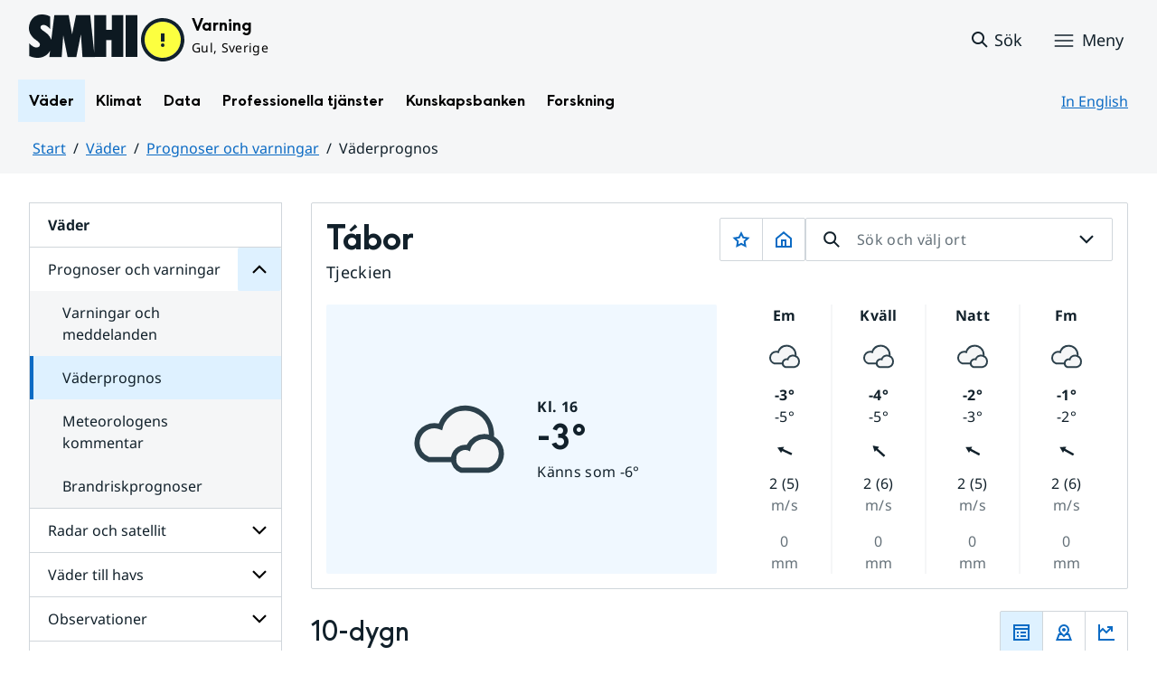

--- FILE ---
content_type: text/css
request_url: https://www.smhi.se/2.1e06e3b418b6c84bee32/1769001512789/sitevision-responsive-grids.css?gridConfigs=651.1e06e3b418b6c84bee3105_FIXED_FLUID_GRID%2C651.1e06e3b418b6c84bee3105_FLUID_GRID&pushPull=true
body_size: 4056
content:
*[class*='sv-row'] *[class*='sv-row']{width:auto;max-width:none;min-width:0}*[class*='sv-push-'],*[class*='sv-pull-']{position:relative}.sv-grid *[class*="sv-column-"] + *[class*="sv-column-"]:last-child,.sv-fixed-fluid-grid *[class*="sv-column-"] + *[class*="sv-column-"]:last-child,.sv-fluid-grid *[class*="sv-column-"] + *[class*="sv-column-"]:last-child{float:right}/** * Need to override the float right setting on pushed and * pulled elements */.sv-grid *[class*="sv-column-"] + *[class*="sv-column-"].sv-dead-end,.sv-grid *[class*="sv-column-"] + *[class*='sv-push-']:last-child,.sv-grid *[class*="sv-column-"] + *[class*='sv-pull-']:last-child,.sv-fluid-grid *[class*="sv-column-"] + *[class*="sv-column-"].sv-dead-end,.sv-fluid-grid *[class*="sv-column-"] + *[class*='sv-push-']:last-child,.sv-fluid-grid *[class*="sv-column-"] + *[class*='sv-pull-']:last-child,.sv-fixed-fluid-grid *[class*="sv-column-"] + *[class*="sv-column-"].sv-dead-end,.sv-fixed-fluid-grid *[class*="sv-column-"] + *[class*='sv-push-']:last-child,.sv-fixed-fluid-grid *[class*="sv-column-"] + *[class*='sv-pull-']:last-child{float:left}.sv-column-1,.sv-column-2,.sv-column-3,.sv-column-4,.sv-column-5,.sv-column-6,.sv-column-7,.sv-column-8,.sv-column-9,.sv-column-10,.sv-column-11,.sv-column-12{float:left;display:inline;-webkit-box-sizing:border-box;-moz-box-sizing:border-box;box-sizing:border-box}.sv-row{margin-right:auto;margin-left:auto}.sv-row:before,.sv-row:after{content:" ";display:table}.sv-row:after{clear:both}.sv-grid .sv-row *[class*='sv-column']:first-of-type,.sv-fluid-grid .sv-row *[class*='sv-column']:first-of-type,.sv-fixed-fluid-grid .sv-row *[class*='sv-column']:first-of-type,.sv-fixed-fluid-grid .sv-row .sv-row *[class*='sv-column']:first-of-type{margin-left:0}.sv-grid-1280{margin-right:auto;margin-left:auto;}.sv-grid-1280.sv-fluid-grid,.sv-grid-1280.sv-fixed-fluid-grid{max-width:1440px;width:100%}.sv-fluid-grid.sv-grid-1280 .sv-column-1,.sv-fixed-fluid-grid.sv-grid-1280 .sv-column-1,.sv-fluid-grid.sv-grid-1280 .sv-column-2,.sv-fixed-fluid-grid.sv-grid-1280 .sv-column-2,.sv-fluid-grid.sv-grid-1280 .sv-column-3,.sv-fixed-fluid-grid.sv-grid-1280 .sv-column-3,.sv-fluid-grid.sv-grid-1280 .sv-column-4,.sv-fixed-fluid-grid.sv-grid-1280 .sv-column-4,.sv-fluid-grid.sv-grid-1280 .sv-column-5,.sv-fixed-fluid-grid.sv-grid-1280 .sv-column-5,.sv-fluid-grid.sv-grid-1280 .sv-column-6,.sv-fixed-fluid-grid.sv-grid-1280 .sv-column-6,.sv-fluid-grid.sv-grid-1280 .sv-column-7,.sv-fixed-fluid-grid.sv-grid-1280 .sv-column-7,.sv-fluid-grid.sv-grid-1280 .sv-column-8,.sv-fixed-fluid-grid.sv-grid-1280 .sv-column-8,.sv-fluid-grid.sv-grid-1280 .sv-column-9,.sv-fixed-fluid-grid.sv-grid-1280 .sv-column-9,.sv-fluid-grid.sv-grid-1280 .sv-column-10,.sv-fixed-fluid-grid.sv-grid-1280 .sv-column-10,.sv-fluid-grid.sv-grid-1280 .sv-column-11,.sv-fixed-fluid-grid.sv-grid-1280 .sv-column-11,.sv-fluid-grid.sv-grid-1280 .sv-column-12,.sv-fixed-fluid-grid.sv-grid-1280 .sv-column-12{margin-left:2.2222222222222223%;}.sv-grid-1280.sv-fluid-grid .sv-column-12{width:100%;}.sv-grid-1280.sv-fluid-grid .sv-column-11{width:91.4814814814815%;}.sv-grid-1280.sv-fluid-grid .sv-column-10{width:82.96296296296296%;}.sv-grid-1280.sv-fluid-grid .sv-column-9{width:74.44444444444446%;}.sv-grid-1280.sv-fluid-grid .sv-column-8{width:65.92592592592592%;}.sv-grid-1280.sv-fluid-grid .sv-column-7{width:57.40740740740741%;}.sv-grid-1280.sv-fluid-grid .sv-column-6{width:48.888888888888886%;}.sv-grid-1280.sv-fluid-grid .sv-column-5{width:40.370370370370374%;}.sv-grid-1280.sv-fluid-grid .sv-column-4{width:31.851851851851855%;}.sv-grid-1280.sv-fluid-grid .sv-column-3{width:23.333333333333336%;}.sv-grid-1280.sv-fluid-grid .sv-column-2{width:14.814814814814817%;}.sv-grid-1280.sv-fluid-grid .sv-column-1{width:6.296296296296297%;}.sv-grid-1280.sv-fixed-fluid-grid .sv-column-12{width:100%;}.sv-grid-1280.sv-fixed-fluid-grid .sv-column-12 .sv-column-12{width:100%;margin-left:2.2222222222222223%;}.sv-grid-1280.sv-fixed-fluid-grid .sv-column-12 .sv-column-11{width:91.4814814814815%;margin-left:2.2222222222222223%;}.sv-grid-1280.sv-fixed-fluid-grid .sv-column-12 .sv-column-10{width:82.96296296296296%;margin-left:2.2222222222222223%;}.sv-grid-1280.sv-fixed-fluid-grid .sv-column-12 .sv-column-9{width:74.44444444444446%;margin-left:2.2222222222222223%;}.sv-grid-1280.sv-fixed-fluid-grid .sv-column-12 .sv-column-8{width:65.92592592592592%;margin-left:2.2222222222222223%;}.sv-grid-1280.sv-fixed-fluid-grid .sv-column-12 .sv-column-7{width:57.407407407407405%;margin-left:2.2222222222222223%;}.sv-grid-1280.sv-fixed-fluid-grid .sv-column-12 .sv-column-6{width:48.888888888888886%;margin-left:2.2222222222222223%;}.sv-grid-1280.sv-fixed-fluid-grid .sv-column-12 .sv-column-5{width:40.370370370370374%;margin-left:2.2222222222222223%;}.sv-grid-1280.sv-fixed-fluid-grid .sv-column-12 .sv-column-4{width:31.851851851851855%;margin-left:2.2222222222222223%;}.sv-grid-1280.sv-fixed-fluid-grid .sv-column-12 .sv-column-3{width:23.333333333333336%;margin-left:2.2222222222222223%;}.sv-grid-1280.sv-fixed-fluid-grid .sv-column-12 .sv-column-2{width:14.814814814814817%;margin-left:2.2222222222222223%;}.sv-grid-1280.sv-fixed-fluid-grid .sv-column-12 .sv-column-1{width:6.296296296296297%;margin-left:2.2222222222222223%;}.sv-grid-1280.sv-fixed-fluid-grid .sv-column-11{width:91.4814814814815%;}.sv-grid-1280.sv-fixed-fluid-grid .sv-column-11 .sv-column-11{width:100%;margin-left:2.42914979757085%;}.sv-grid-1280.sv-fixed-fluid-grid .sv-column-11 .sv-column-10{width:90.68825910931173%;margin-left:2.42914979757085%;}.sv-grid-1280.sv-fixed-fluid-grid .sv-column-11 .sv-column-9{width:81.37651821862349%;margin-left:2.42914979757085%;}.sv-grid-1280.sv-fixed-fluid-grid .sv-column-11 .sv-column-8{width:72.06477732793522%;margin-left:2.42914979757085%;}.sv-grid-1280.sv-fixed-fluid-grid .sv-column-11 .sv-column-7{width:62.753036437246955%;margin-left:2.42914979757085%;}.sv-grid-1280.sv-fixed-fluid-grid .sv-column-11 .sv-column-6{width:53.4412955465587%;margin-left:2.42914979757085%;}.sv-grid-1280.sv-fixed-fluid-grid .sv-column-11 .sv-column-5{width:44.12955465587044%;margin-left:2.42914979757085%;}.sv-grid-1280.sv-fixed-fluid-grid .sv-column-11 .sv-column-4{width:34.81781376518218%;margin-left:2.42914979757085%;}.sv-grid-1280.sv-fixed-fluid-grid .sv-column-11 .sv-column-3{width:25.506072874493924%;margin-left:2.42914979757085%;}.sv-grid-1280.sv-fixed-fluid-grid .sv-column-11 .sv-column-2{width:16.194331983805668%;margin-left:2.42914979757085%;}.sv-grid-1280.sv-fixed-fluid-grid .sv-column-11 .sv-column-1{width:6.882591093117409%;margin-left:2.42914979757085%;}.sv-grid-1280.sv-fixed-fluid-grid .sv-column-10{width:82.96296296296296%;}.sv-grid-1280.sv-fixed-fluid-grid .sv-column-10 .sv-column-10{width:100%;margin-left:2.678571428571429%;}.sv-grid-1280.sv-fixed-fluid-grid .sv-column-10 .sv-column-9{width:89.73214285714288%;margin-left:2.678571428571429%;}.sv-grid-1280.sv-fixed-fluid-grid .sv-column-10 .sv-column-8{width:79.46428571428571%;margin-left:2.678571428571429%;}.sv-grid-1280.sv-fixed-fluid-grid .sv-column-10 .sv-column-7{width:69.19642857142858%;margin-left:2.678571428571429%;}.sv-grid-1280.sv-fixed-fluid-grid .sv-column-10 .sv-column-6{width:58.92857142857143%;margin-left:2.678571428571429%;}.sv-grid-1280.sv-fixed-fluid-grid .sv-column-10 .sv-column-5{width:48.66071428571429%;margin-left:2.678571428571429%;}.sv-grid-1280.sv-fixed-fluid-grid .sv-column-10 .sv-column-4{width:38.392857142857146%;margin-left:2.678571428571429%;}.sv-grid-1280.sv-fixed-fluid-grid .sv-column-10 .sv-column-3{width:28.125000000000007%;margin-left:2.678571428571429%;}.sv-grid-1280.sv-fixed-fluid-grid .sv-column-10 .sv-column-2{width:17.85714285714286%;margin-left:2.678571428571429%;}.sv-grid-1280.sv-fixed-fluid-grid .sv-column-10 .sv-column-1{width:7.589285714285715%;margin-left:2.678571428571429%;}.sv-grid-1280.sv-fixed-fluid-grid .sv-column-9{width:74.44444444444446%;}.sv-grid-1280.sv-fixed-fluid-grid .sv-column-9 .sv-column-9{width:100%;margin-left:2.9850746268656714%;}.sv-grid-1280.sv-fixed-fluid-grid .sv-column-9 .sv-column-8{width:88.55721393034824%;margin-left:2.9850746268656714%;}.sv-grid-1280.sv-fixed-fluid-grid .sv-column-9 .sv-column-7{width:77.11442786069651%;margin-left:2.9850746268656714%;}.sv-grid-1280.sv-fixed-fluid-grid .sv-column-9 .sv-column-6{width:65.67164179104476%;margin-left:2.9850746268656714%;}.sv-grid-1280.sv-fixed-fluid-grid .sv-column-9 .sv-column-5{width:54.22885572139303%;margin-left:2.9850746268656714%;}.sv-grid-1280.sv-fixed-fluid-grid .sv-column-9 .sv-column-4{width:42.786069651741286%;margin-left:2.9850746268656714%;}.sv-grid-1280.sv-fixed-fluid-grid .sv-column-9 .sv-column-3{width:31.343283582089548%;margin-left:2.9850746268656714%;}.sv-grid-1280.sv-fixed-fluid-grid .sv-column-9 .sv-column-2{width:19.90049751243781%;margin-left:2.9850746268656714%;}.sv-grid-1280.sv-fixed-fluid-grid .sv-column-9 .sv-column-1{width:8.457711442786069%;margin-left:2.9850746268656714%;}.sv-grid-1280.sv-fixed-fluid-grid .sv-column-8{width:65.92592592592592%;}.sv-grid-1280.sv-fixed-fluid-grid .sv-column-8 .sv-column-8{width:100%;margin-left:3.3707865168539333%;}.sv-grid-1280.sv-fixed-fluid-grid .sv-column-8 .sv-column-7{width:87.07865168539327%;margin-left:3.3707865168539333%;}.sv-grid-1280.sv-fixed-fluid-grid .sv-column-8 .sv-column-6{width:74.15730337078651%;margin-left:3.3707865168539333%;}.sv-grid-1280.sv-fixed-fluid-grid .sv-column-8 .sv-column-5{width:61.23595505617978%;margin-left:3.3707865168539333%;}.sv-grid-1280.sv-fixed-fluid-grid .sv-column-8 .sv-column-4{width:48.314606741573044%;margin-left:3.3707865168539333%;}.sv-grid-1280.sv-fixed-fluid-grid .sv-column-8 .sv-column-3{width:35.3932584269663%;margin-left:3.3707865168539333%;}.sv-grid-1280.sv-fixed-fluid-grid .sv-column-8 .sv-column-2{width:22.471910112359552%;margin-left:3.3707865168539333%;}.sv-grid-1280.sv-fixed-fluid-grid .sv-column-8 .sv-column-1{width:9.55056179775281%;margin-left:3.3707865168539333%;}.sv-grid-1280.sv-fixed-fluid-grid .sv-column-7{width:57.40740740740741%;}.sv-grid-1280.sv-fixed-fluid-grid .sv-column-7 .sv-column-7{width:100%;margin-left:3.870967741935484%;}.sv-grid-1280.sv-fixed-fluid-grid .sv-column-7 .sv-column-6{width:85.16129032258063%;margin-left:3.870967741935484%;}.sv-grid-1280.sv-fixed-fluid-grid .sv-column-7 .sv-column-5{width:70.3225806451613%;margin-left:3.870967741935484%;}.sv-grid-1280.sv-fixed-fluid-grid .sv-column-7 .sv-column-4{width:55.483870967741936%;margin-left:3.870967741935484%;}.sv-grid-1280.sv-fixed-fluid-grid .sv-column-7 .sv-column-3{width:40.64516129032258%;margin-left:3.870967741935484%;}.sv-grid-1280.sv-fixed-fluid-grid .sv-column-7 .sv-column-2{width:25.806451612903224%;margin-left:3.870967741935484%;}.sv-grid-1280.sv-fixed-fluid-grid .sv-column-7 .sv-column-1{width:10.967741935483872%;margin-left:3.870967741935484%;}.sv-grid-1280.sv-fixed-fluid-grid .sv-column-6{width:48.888888888888886%;}.sv-grid-1280.sv-fixed-fluid-grid .sv-column-6 .sv-column-6{width:100%;margin-left:4.545454545454546%;}.sv-grid-1280.sv-fixed-fluid-grid .sv-column-6 .sv-column-5{width:82.57575757575759%;margin-left:4.545454545454546%;}.sv-grid-1280.sv-fixed-fluid-grid .sv-column-6 .sv-column-4{width:65.15151515151516%;margin-left:4.545454545454546%;}.sv-grid-1280.sv-fixed-fluid-grid .sv-column-6 .sv-column-3{width:47.727272727272734%;margin-left:4.545454545454546%;}.sv-grid-1280.sv-fixed-fluid-grid .sv-column-6 .sv-column-2{width:30.303030303030308%;margin-left:4.545454545454546%;}.sv-grid-1280.sv-fixed-fluid-grid .sv-column-6 .sv-column-1{width:12.87878787878788%;margin-left:4.545454545454546%;}.sv-grid-1280.sv-fixed-fluid-grid .sv-column-5{width:40.370370370370374%;}.sv-grid-1280.sv-fixed-fluid-grid .sv-column-5 .sv-column-5{width:100%;margin-left:5.504587155963303%;}.sv-grid-1280.sv-fixed-fluid-grid .sv-column-5 .sv-column-4{width:78.89908256880734%;margin-left:5.504587155963303%;}.sv-grid-1280.sv-fixed-fluid-grid .sv-column-5 .sv-column-3{width:57.798165137614674%;margin-left:5.504587155963303%;}.sv-grid-1280.sv-fixed-fluid-grid .sv-column-5 .sv-column-2{width:36.69724770642202%;margin-left:5.504587155963303%;}.sv-grid-1280.sv-fixed-fluid-grid .sv-column-5 .sv-column-1{width:15.59633027522936%;margin-left:5.504587155963303%;}.sv-grid-1280.sv-fixed-fluid-grid .sv-column-4{width:31.851851851851855%;}.sv-grid-1280.sv-fixed-fluid-grid .sv-column-4 .sv-column-4{width:100%;margin-left:6.976744186046512%;}.sv-grid-1280.sv-fixed-fluid-grid .sv-column-4 .sv-column-3{width:73.25581395348837%;margin-left:6.976744186046512%;}.sv-grid-1280.sv-fixed-fluid-grid .sv-column-4 .sv-column-2{width:46.51162790697674%;margin-left:6.976744186046512%;}.sv-grid-1280.sv-fixed-fluid-grid .sv-column-4 .sv-column-1{width:19.767441860465116%;margin-left:6.976744186046512%;}.sv-grid-1280.sv-fixed-fluid-grid .sv-column-3{width:23.333333333333336%;}.sv-grid-1280.sv-fixed-fluid-grid .sv-column-3 .sv-column-3{width:100%;margin-left:9.523809523809524%;}.sv-grid-1280.sv-fixed-fluid-grid .sv-column-3 .sv-column-2{width:63.49206349206349%;margin-left:9.523809523809524%;}.sv-grid-1280.sv-fixed-fluid-grid .sv-column-3 .sv-column-1{width:26.984126984126984%;margin-left:9.523809523809524%;}.sv-grid-1280.sv-fixed-fluid-grid .sv-column-2{width:14.814814814814817%;}.sv-grid-1280.sv-fixed-fluid-grid .sv-column-2 .sv-column-2{width:100%;margin-left:15%;}.sv-grid-1280.sv-fixed-fluid-grid .sv-column-2 .sv-column-1{width:42.5%;margin-left:15%;}.sv-grid-1280.sv-fixed-fluid-grid .sv-column-1{width:6.296296296296297%;}.sv-grid-1280.sv-fixed-fluid-grid .sv-column-1 .sv-column-1{width:100%;margin-left:35.29411764705882%;}.sv-grid-1280.sv-fixed-fluid-grid .sv-push-12{left:102.22222222222223%}.sv-grid-1280.sv-fixed-fluid-grid .sv-pull-12{left:-102.22222222222223%}.sv-grid-1280.sv-fixed-fluid-grid .sv-pull-12:first-child{left:-100%}.sv-grid-1280.sv-fixed-fluid-grid .sv-column-12 .sv-push-12{left:102.22222222222223%}.sv-grid-1280.sv-fixed-fluid-grid .sv-column-12 .sv-pull-12{left:-102.22222222222223%}.sv-grid-1280.sv-fixed-fluid-grid .sv-column-12 .sv-pull-12:first-child{left:-100%}.sv-grid-1280.sv-fixed-fluid-grid .sv-column-12 .sv-push-11{left:93.70370370370372%}.sv-grid-1280.sv-fixed-fluid-grid .sv-column-12 .sv-pull-11{left:-93.70370370370372%}.sv-grid-1280.sv-fixed-fluid-grid .sv-column-12 .sv-pull-11:first-child{left:-91.4814814814815%}.sv-grid-1280.sv-fixed-fluid-grid .sv-column-12 .sv-push-10{left:85.18518518518519%}.sv-grid-1280.sv-fixed-fluid-grid .sv-column-12 .sv-pull-10{left:-85.18518518518519%}.sv-grid-1280.sv-fixed-fluid-grid .sv-column-12 .sv-pull-10:first-child{left:-82.96296296296296%}.sv-grid-1280.sv-fixed-fluid-grid .sv-column-12 .sv-push-9{left:76.66666666666669%}.sv-grid-1280.sv-fixed-fluid-grid .sv-column-12 .sv-pull-9{left:-76.66666666666669%}.sv-grid-1280.sv-fixed-fluid-grid .sv-column-12 .sv-pull-9:first-child{left:-74.44444444444446%}.sv-grid-1280.sv-fixed-fluid-grid .sv-column-12 .sv-push-8{left:68.14814814814815%}.sv-grid-1280.sv-fixed-fluid-grid .sv-column-12 .sv-pull-8{left:-68.14814814814815%}.sv-grid-1280.sv-fixed-fluid-grid .sv-column-12 .sv-pull-8:first-child{left:-65.92592592592592%}.sv-grid-1280.sv-fixed-fluid-grid .sv-column-12 .sv-push-7{left:59.629629629629626%}.sv-grid-1280.sv-fixed-fluid-grid .sv-column-12 .sv-pull-7{left:-59.629629629629626%}.sv-grid-1280.sv-fixed-fluid-grid .sv-column-12 .sv-pull-7:first-child{left:-57.407407407407405%}.sv-grid-1280.sv-fixed-fluid-grid .sv-column-12 .sv-push-6{left:51.11111111111111%}.sv-grid-1280.sv-fixed-fluid-grid .sv-column-12 .sv-pull-6{left:-51.11111111111111%}.sv-grid-1280.sv-fixed-fluid-grid .sv-column-12 .sv-pull-6:first-child{left:-48.888888888888886%}.sv-grid-1280.sv-fixed-fluid-grid .sv-column-12 .sv-push-5{left:42.592592592592595%}.sv-grid-1280.sv-fixed-fluid-grid .sv-column-12 .sv-pull-5{left:-42.592592592592595%}.sv-grid-1280.sv-fixed-fluid-grid .sv-column-12 .sv-pull-5:first-child{left:-40.370370370370374%}.sv-grid-1280.sv-fixed-fluid-grid .sv-column-12 .sv-push-4{left:34.074074074074076%}.sv-grid-1280.sv-fixed-fluid-grid .sv-column-12 .sv-pull-4{left:-34.074074074074076%}.sv-grid-1280.sv-fixed-fluid-grid .sv-column-12 .sv-pull-4:first-child{left:-31.851851851851855%}.sv-grid-1280.sv-fixed-fluid-grid .sv-column-12 .sv-push-3{left:25.555555555555557%}.sv-grid-1280.sv-fixed-fluid-grid .sv-column-12 .sv-pull-3{left:-25.555555555555557%}.sv-grid-1280.sv-fixed-fluid-grid .sv-column-12 .sv-pull-3:first-child{left:-23.333333333333336%}.sv-grid-1280.sv-fixed-fluid-grid .sv-column-12 .sv-push-2{left:17.037037037037038%}.sv-grid-1280.sv-fixed-fluid-grid .sv-column-12 .sv-pull-2{left:-17.037037037037038%}.sv-grid-1280.sv-fixed-fluid-grid .sv-column-12 .sv-pull-2:first-child{left:-14.814814814814817%}.sv-grid-1280.sv-fixed-fluid-grid .sv-column-12 .sv-push-1{left:8.518518518518519%}.sv-grid-1280.sv-fixed-fluid-grid .sv-column-12 .sv-pull-1{left:-8.518518518518519%}.sv-grid-1280.sv-fixed-fluid-grid .sv-column-12 .sv-pull-1:first-child{left:-6.296296296296297%}.sv-grid-1280.sv-fixed-fluid-grid .sv-push-11{left:93.70370370370372%}.sv-grid-1280.sv-fixed-fluid-grid .sv-pull-11{left:-93.70370370370372%}.sv-grid-1280.sv-fixed-fluid-grid .sv-pull-11:first-child{left:-91.4814814814815%}.sv-grid-1280.sv-fixed-fluid-grid .sv-column-11 .sv-push-11{left:102.42914979757084%}.sv-grid-1280.sv-fixed-fluid-grid .sv-column-11 .sv-pull-11{left:-102.42914979757084%}.sv-grid-1280.sv-fixed-fluid-grid .sv-column-11 .sv-pull-11:first-child{left:-100%}.sv-grid-1280.sv-fixed-fluid-grid .sv-column-11 .sv-push-10{left:93.11740890688257%}.sv-grid-1280.sv-fixed-fluid-grid .sv-column-11 .sv-pull-10{left:-93.11740890688257%}.sv-grid-1280.sv-fixed-fluid-grid .sv-column-11 .sv-pull-10:first-child{left:-90.68825910931173%}.sv-grid-1280.sv-fixed-fluid-grid .sv-column-11 .sv-push-9{left:83.80566801619433%}.sv-grid-1280.sv-fixed-fluid-grid .sv-column-11 .sv-pull-9{left:-83.80566801619433%}.sv-grid-1280.sv-fixed-fluid-grid .sv-column-11 .sv-pull-9:first-child{left:-81.37651821862349%}.sv-grid-1280.sv-fixed-fluid-grid .sv-column-11 .sv-push-8{left:74.49392712550606%}.sv-grid-1280.sv-fixed-fluid-grid .sv-column-11 .sv-pull-8{left:-74.49392712550606%}.sv-grid-1280.sv-fixed-fluid-grid .sv-column-11 .sv-pull-8:first-child{left:-72.06477732793522%}.sv-grid-1280.sv-fixed-fluid-grid .sv-column-11 .sv-push-7{left:65.1821862348178%}.sv-grid-1280.sv-fixed-fluid-grid .sv-column-11 .sv-pull-7{left:-65.1821862348178%}.sv-grid-1280.sv-fixed-fluid-grid .sv-column-11 .sv-pull-7:first-child{left:-62.753036437246955%}.sv-grid-1280.sv-fixed-fluid-grid .sv-column-11 .sv-push-6{left:55.87044534412955%}.sv-grid-1280.sv-fixed-fluid-grid .sv-column-11 .sv-pull-6{left:-55.87044534412955%}.sv-grid-1280.sv-fixed-fluid-grid .sv-column-11 .sv-pull-6:first-child{left:-53.4412955465587%}.sv-grid-1280.sv-fixed-fluid-grid .sv-column-11 .sv-push-5{left:46.558704453441294%}.sv-grid-1280.sv-fixed-fluid-grid .sv-column-11 .sv-pull-5{left:-46.558704453441294%}.sv-grid-1280.sv-fixed-fluid-grid .sv-column-11 .sv-pull-5:first-child{left:-44.12955465587044%}.sv-grid-1280.sv-fixed-fluid-grid .sv-column-11 .sv-push-4{left:37.24696356275303%}.sv-grid-1280.sv-fixed-fluid-grid .sv-column-11 .sv-pull-4{left:-37.24696356275303%}.sv-grid-1280.sv-fixed-fluid-grid .sv-column-11 .sv-pull-4:first-child{left:-34.81781376518218%}.sv-grid-1280.sv-fixed-fluid-grid .sv-column-11 .sv-push-3{left:27.935222672064775%}.sv-grid-1280.sv-fixed-fluid-grid .sv-column-11 .sv-pull-3{left:-27.935222672064775%}.sv-grid-1280.sv-fixed-fluid-grid .sv-column-11 .sv-pull-3:first-child{left:-25.506072874493924%}.sv-grid-1280.sv-fixed-fluid-grid .sv-column-11 .sv-push-2{left:18.62348178137652%}.sv-grid-1280.sv-fixed-fluid-grid .sv-column-11 .sv-pull-2{left:-18.62348178137652%}.sv-grid-1280.sv-fixed-fluid-grid .sv-column-11 .sv-pull-2:first-child{left:-16.194331983805668%}.sv-grid-1280.sv-fixed-fluid-grid .sv-column-11 .sv-push-1{left:9.31174089068826%}.sv-grid-1280.sv-fixed-fluid-grid .sv-column-11 .sv-pull-1{left:-9.31174089068826%}.sv-grid-1280.sv-fixed-fluid-grid .sv-column-11 .sv-pull-1:first-child{left:-6.882591093117409%}.sv-grid-1280.sv-fixed-fluid-grid .sv-push-10{left:85.18518518518519%}.sv-grid-1280.sv-fixed-fluid-grid .sv-pull-10{left:-85.18518518518519%}.sv-grid-1280.sv-fixed-fluid-grid .sv-pull-10:first-child{left:-82.96296296296296%}.sv-grid-1280.sv-fixed-fluid-grid .sv-column-10 .sv-push-10{left:102.67857142857143%}.sv-grid-1280.sv-fixed-fluid-grid .sv-column-10 .sv-pull-10{left:-102.67857142857143%}.sv-grid-1280.sv-fixed-fluid-grid .sv-column-10 .sv-pull-10:first-child{left:-100%}.sv-grid-1280.sv-fixed-fluid-grid .sv-column-10 .sv-push-9{left:92.4107142857143%}.sv-grid-1280.sv-fixed-fluid-grid .sv-column-10 .sv-pull-9{left:-92.4107142857143%}.sv-grid-1280.sv-fixed-fluid-grid .sv-column-10 .sv-pull-9:first-child{left:-89.73214285714288%}.sv-grid-1280.sv-fixed-fluid-grid .sv-column-10 .sv-push-8{left:82.14285714285714%}.sv-grid-1280.sv-fixed-fluid-grid .sv-column-10 .sv-pull-8{left:-82.14285714285714%}.sv-grid-1280.sv-fixed-fluid-grid .sv-column-10 .sv-pull-8:first-child{left:-79.46428571428571%}.sv-grid-1280.sv-fixed-fluid-grid .sv-column-10 .sv-push-7{left:71.87500000000001%}.sv-grid-1280.sv-fixed-fluid-grid .sv-column-10 .sv-pull-7{left:-71.87500000000001%}.sv-grid-1280.sv-fixed-fluid-grid .sv-column-10 .sv-pull-7:first-child{left:-69.19642857142858%}.sv-grid-1280.sv-fixed-fluid-grid .sv-column-10 .sv-push-6{left:61.60714285714286%}.sv-grid-1280.sv-fixed-fluid-grid .sv-column-10 .sv-pull-6{left:-61.60714285714286%}.sv-grid-1280.sv-fixed-fluid-grid .sv-column-10 .sv-pull-6:first-child{left:-58.92857142857143%}.sv-grid-1280.sv-fixed-fluid-grid .sv-column-10 .sv-push-5{left:51.33928571428572%}.sv-grid-1280.sv-fixed-fluid-grid .sv-column-10 .sv-pull-5{left:-51.33928571428572%}.sv-grid-1280.sv-fixed-fluid-grid .sv-column-10 .sv-pull-5:first-child{left:-48.66071428571429%}.sv-grid-1280.sv-fixed-fluid-grid .sv-column-10 .sv-push-4{left:41.07142857142858%}.sv-grid-1280.sv-fixed-fluid-grid .sv-column-10 .sv-pull-4{left:-41.07142857142858%}.sv-grid-1280.sv-fixed-fluid-grid .sv-column-10 .sv-pull-4:first-child{left:-38.392857142857146%}.sv-grid-1280.sv-fixed-fluid-grid .sv-column-10 .sv-push-3{left:30.803571428571438%}.sv-grid-1280.sv-fixed-fluid-grid .sv-column-10 .sv-pull-3{left:-30.803571428571438%}.sv-grid-1280.sv-fixed-fluid-grid .sv-column-10 .sv-pull-3:first-child{left:-28.125000000000007%}.sv-grid-1280.sv-fixed-fluid-grid .sv-column-10 .sv-push-2{left:20.535714285714292%}.sv-grid-1280.sv-fixed-fluid-grid .sv-column-10 .sv-pull-2{left:-20.535714285714292%}.sv-grid-1280.sv-fixed-fluid-grid .sv-column-10 .sv-pull-2:first-child{left:-17.85714285714286%}.sv-grid-1280.sv-fixed-fluid-grid .sv-column-10 .sv-push-1{left:10.267857142857144%}.sv-grid-1280.sv-fixed-fluid-grid .sv-column-10 .sv-pull-1{left:-10.267857142857144%}.sv-grid-1280.sv-fixed-fluid-grid .sv-column-10 .sv-pull-1:first-child{left:-7.589285714285715%}.sv-grid-1280.sv-fixed-fluid-grid .sv-push-9{left:76.66666666666669%}.sv-grid-1280.sv-fixed-fluid-grid .sv-pull-9{left:-76.66666666666669%}.sv-grid-1280.sv-fixed-fluid-grid .sv-pull-9:first-child{left:-74.44444444444446%}.sv-grid-1280.sv-fixed-fluid-grid .sv-column-9 .sv-push-9{left:102.98507462686567%}.sv-grid-1280.sv-fixed-fluid-grid .sv-column-9 .sv-pull-9{left:-102.98507462686567%}.sv-grid-1280.sv-fixed-fluid-grid .sv-column-9 .sv-pull-9:first-child{left:-100%}.sv-grid-1280.sv-fixed-fluid-grid .sv-column-9 .sv-push-8{left:91.54228855721391%}.sv-grid-1280.sv-fixed-fluid-grid .sv-column-9 .sv-pull-8{left:-91.54228855721391%}.sv-grid-1280.sv-fixed-fluid-grid .sv-column-9 .sv-pull-8:first-child{left:-88.55721393034824%}.sv-grid-1280.sv-fixed-fluid-grid .sv-column-9 .sv-push-7{left:80.09950248756218%}.sv-grid-1280.sv-fixed-fluid-grid .sv-column-9 .sv-pull-7{left:-80.09950248756218%}.sv-grid-1280.sv-fixed-fluid-grid .sv-column-9 .sv-pull-7:first-child{left:-77.11442786069651%}.sv-grid-1280.sv-fixed-fluid-grid .sv-column-9 .sv-push-6{left:68.65671641791043%}.sv-grid-1280.sv-fixed-fluid-grid .sv-column-9 .sv-pull-6{left:-68.65671641791043%}.sv-grid-1280.sv-fixed-fluid-grid .sv-column-9 .sv-pull-6:first-child{left:-65.67164179104476%}.sv-grid-1280.sv-fixed-fluid-grid .sv-column-9 .sv-push-5{left:57.2139303482587%}.sv-grid-1280.sv-fixed-fluid-grid .sv-column-9 .sv-pull-5{left:-57.2139303482587%}.sv-grid-1280.sv-fixed-fluid-grid .sv-column-9 .sv-pull-5:first-child{left:-54.22885572139303%}.sv-grid-1280.sv-fixed-fluid-grid .sv-column-9 .sv-push-4{left:45.771144278606954%}.sv-grid-1280.sv-fixed-fluid-grid .sv-column-9 .sv-pull-4{left:-45.771144278606954%}.sv-grid-1280.sv-fixed-fluid-grid .sv-column-9 .sv-pull-4:first-child{left:-42.786069651741286%}.sv-grid-1280.sv-fixed-fluid-grid .sv-column-9 .sv-push-3{left:34.32835820895522%}.sv-grid-1280.sv-fixed-fluid-grid .sv-column-9 .sv-pull-3{left:-34.32835820895522%}.sv-grid-1280.sv-fixed-fluid-grid .sv-column-9 .sv-pull-3:first-child{left:-31.343283582089548%}.sv-grid-1280.sv-fixed-fluid-grid .sv-column-9 .sv-push-2{left:22.88557213930348%}.sv-grid-1280.sv-fixed-fluid-grid .sv-column-9 .sv-pull-2{left:-22.88557213930348%}.sv-grid-1280.sv-fixed-fluid-grid .sv-column-9 .sv-pull-2:first-child{left:-19.90049751243781%}.sv-grid-1280.sv-fixed-fluid-grid .sv-column-9 .sv-push-1{left:11.44278606965174%}.sv-grid-1280.sv-fixed-fluid-grid .sv-column-9 .sv-pull-1{left:-11.44278606965174%}.sv-grid-1280.sv-fixed-fluid-grid .sv-column-9 .sv-pull-1:first-child{left:-8.457711442786069%}.sv-grid-1280.sv-fixed-fluid-grid .sv-push-8{left:68.14814814814815%}.sv-grid-1280.sv-fixed-fluid-grid .sv-pull-8{left:-68.14814814814815%}.sv-grid-1280.sv-fixed-fluid-grid .sv-pull-8:first-child{left:-65.92592592592592%}.sv-grid-1280.sv-fixed-fluid-grid .sv-column-8 .sv-push-8{left:103.37078651685394%}.sv-grid-1280.sv-fixed-fluid-grid .sv-column-8 .sv-pull-8{left:-103.37078651685394%}.sv-grid-1280.sv-fixed-fluid-grid .sv-column-8 .sv-pull-8:first-child{left:-100%}.sv-grid-1280.sv-fixed-fluid-grid .sv-column-8 .sv-push-7{left:90.44943820224721%}.sv-grid-1280.sv-fixed-fluid-grid .sv-column-8 .sv-pull-7{left:-90.44943820224721%}.sv-grid-1280.sv-fixed-fluid-grid .sv-column-8 .sv-pull-7:first-child{left:-87.07865168539327%}.sv-grid-1280.sv-fixed-fluid-grid .sv-column-8 .sv-push-6{left:77.52808988764045%}.sv-grid-1280.sv-fixed-fluid-grid .sv-column-8 .sv-pull-6{left:-77.52808988764045%}.sv-grid-1280.sv-fixed-fluid-grid .sv-column-8 .sv-pull-6:first-child{left:-74.15730337078651%}.sv-grid-1280.sv-fixed-fluid-grid .sv-column-8 .sv-push-5{left:64.60674157303372%}.sv-grid-1280.sv-fixed-fluid-grid .sv-column-8 .sv-pull-5{left:-64.60674157303372%}.sv-grid-1280.sv-fixed-fluid-grid .sv-column-8 .sv-pull-5:first-child{left:-61.23595505617978%}.sv-grid-1280.sv-fixed-fluid-grid .sv-column-8 .sv-push-4{left:51.68539325842698%}.sv-grid-1280.sv-fixed-fluid-grid .sv-column-8 .sv-pull-4{left:-51.68539325842698%}.sv-grid-1280.sv-fixed-fluid-grid .sv-column-8 .sv-pull-4:first-child{left:-48.314606741573044%}.sv-grid-1280.sv-fixed-fluid-grid .sv-column-8 .sv-push-3{left:38.76404494382023%}.sv-grid-1280.sv-fixed-fluid-grid .sv-column-8 .sv-pull-3{left:-38.76404494382023%}.sv-grid-1280.sv-fixed-fluid-grid .sv-column-8 .sv-pull-3:first-child{left:-35.3932584269663%}.sv-grid-1280.sv-fixed-fluid-grid .sv-column-8 .sv-push-2{left:25.842696629213485%}.sv-grid-1280.sv-fixed-fluid-grid .sv-column-8 .sv-pull-2{left:-25.842696629213485%}.sv-grid-1280.sv-fixed-fluid-grid .sv-column-8 .sv-pull-2:first-child{left:-22.471910112359552%}.sv-grid-1280.sv-fixed-fluid-grid .sv-column-8 .sv-push-1{left:12.921348314606742%}.sv-grid-1280.sv-fixed-fluid-grid .sv-column-8 .sv-pull-1{left:-12.921348314606742%}.sv-grid-1280.sv-fixed-fluid-grid .sv-column-8 .sv-pull-1:first-child{left:-9.55056179775281%}.sv-grid-1280.sv-fixed-fluid-grid .sv-push-7{left:59.62962962962963%}.sv-grid-1280.sv-fixed-fluid-grid .sv-pull-7{left:-59.62962962962963%}.sv-grid-1280.sv-fixed-fluid-grid .sv-pull-7:first-child{left:-57.40740740740741%}.sv-grid-1280.sv-fixed-fluid-grid .sv-column-7 .sv-push-7{left:103.87096774193549%}.sv-grid-1280.sv-fixed-fluid-grid .sv-column-7 .sv-pull-7{left:-103.87096774193549%}.sv-grid-1280.sv-fixed-fluid-grid .sv-column-7 .sv-pull-7:first-child{left:-100%}.sv-grid-1280.sv-fixed-fluid-grid .sv-column-7 .sv-push-6{left:89.03225806451611%}.sv-grid-1280.sv-fixed-fluid-grid .sv-column-7 .sv-pull-6{left:-89.03225806451611%}.sv-grid-1280.sv-fixed-fluid-grid .sv-column-7 .sv-pull-6:first-child{left:-85.16129032258063%}.sv-grid-1280.sv-fixed-fluid-grid .sv-column-7 .sv-push-5{left:74.19354838709678%}.sv-grid-1280.sv-fixed-fluid-grid .sv-column-7 .sv-pull-5{left:-74.19354838709678%}.sv-grid-1280.sv-fixed-fluid-grid .sv-column-7 .sv-pull-5:first-child{left:-70.3225806451613%}.sv-grid-1280.sv-fixed-fluid-grid .sv-column-7 .sv-push-4{left:59.35483870967742%}.sv-grid-1280.sv-fixed-fluid-grid .sv-column-7 .sv-pull-4{left:-59.35483870967742%}.sv-grid-1280.sv-fixed-fluid-grid .sv-column-7 .sv-pull-4:first-child{left:-55.483870967741936%}.sv-grid-1280.sv-fixed-fluid-grid .sv-column-7 .sv-push-3{left:44.516129032258064%}.sv-grid-1280.sv-fixed-fluid-grid .sv-column-7 .sv-pull-3{left:-44.516129032258064%}.sv-grid-1280.sv-fixed-fluid-grid .sv-column-7 .sv-pull-3:first-child{left:-40.64516129032258%}.sv-grid-1280.sv-fixed-fluid-grid .sv-column-7 .sv-push-2{left:29.677419354838708%}.sv-grid-1280.sv-fixed-fluid-grid .sv-column-7 .sv-pull-2{left:-29.677419354838708%}.sv-grid-1280.sv-fixed-fluid-grid .sv-column-7 .sv-pull-2:first-child{left:-25.806451612903224%}.sv-grid-1280.sv-fixed-fluid-grid .sv-column-7 .sv-push-1{left:14.838709677419356%}.sv-grid-1280.sv-fixed-fluid-grid .sv-column-7 .sv-pull-1{left:-14.838709677419356%}.sv-grid-1280.sv-fixed-fluid-grid .sv-column-7 .sv-pull-1:first-child{left:-10.967741935483872%}.sv-grid-1280.sv-fixed-fluid-grid .sv-push-6{left:51.11111111111111%}.sv-grid-1280.sv-fixed-fluid-grid .sv-pull-6{left:-51.11111111111111%}.sv-grid-1280.sv-fixed-fluid-grid .sv-pull-6:first-child{left:-48.888888888888886%}.sv-grid-1280.sv-fixed-fluid-grid .sv-column-6 .sv-push-6{left:104.54545454545455%}.sv-grid-1280.sv-fixed-fluid-grid .sv-column-6 .sv-pull-6{left:-104.54545454545455%}.sv-grid-1280.sv-fixed-fluid-grid .sv-column-6 .sv-pull-6:first-child{left:-100%}.sv-grid-1280.sv-fixed-fluid-grid .sv-column-6 .sv-push-5{left:87.12121212121214%}.sv-grid-1280.sv-fixed-fluid-grid .sv-column-6 .sv-pull-5{left:-87.12121212121214%}.sv-grid-1280.sv-fixed-fluid-grid .sv-column-6 .sv-pull-5:first-child{left:-82.57575757575759%}.sv-grid-1280.sv-fixed-fluid-grid .sv-column-6 .sv-push-4{left:69.6969696969697%}.sv-grid-1280.sv-fixed-fluid-grid .sv-column-6 .sv-pull-4{left:-69.6969696969697%}.sv-grid-1280.sv-fixed-fluid-grid .sv-column-6 .sv-pull-4:first-child{left:-65.15151515151516%}.sv-grid-1280.sv-fixed-fluid-grid .sv-column-6 .sv-push-3{left:52.27272727272728%}.sv-grid-1280.sv-fixed-fluid-grid .sv-column-6 .sv-pull-3{left:-52.27272727272728%}.sv-grid-1280.sv-fixed-fluid-grid .sv-column-6 .sv-pull-3:first-child{left:-47.727272727272734%}.sv-grid-1280.sv-fixed-fluid-grid .sv-column-6 .sv-push-2{left:34.84848484848485%}.sv-grid-1280.sv-fixed-fluid-grid .sv-column-6 .sv-pull-2{left:-34.84848484848485%}.sv-grid-1280.sv-fixed-fluid-grid .sv-column-6 .sv-pull-2:first-child{left:-30.303030303030308%}.sv-grid-1280.sv-fixed-fluid-grid .sv-column-6 .sv-push-1{left:17.424242424242426%}.sv-grid-1280.sv-fixed-fluid-grid .sv-column-6 .sv-pull-1{left:-17.424242424242426%}.sv-grid-1280.sv-fixed-fluid-grid .sv-column-6 .sv-pull-1:first-child{left:-12.87878787878788%}.sv-grid-1280.sv-fixed-fluid-grid .sv-push-5{left:42.592592592592595%}.sv-grid-1280.sv-fixed-fluid-grid .sv-pull-5{left:-42.592592592592595%}.sv-grid-1280.sv-fixed-fluid-grid .sv-pull-5:first-child{left:-40.370370370370374%}.sv-grid-1280.sv-fixed-fluid-grid .sv-column-5 .sv-push-5{left:105.5045871559633%}.sv-grid-1280.sv-fixed-fluid-grid .sv-column-5 .sv-pull-5{left:-105.5045871559633%}.sv-grid-1280.sv-fixed-fluid-grid .sv-column-5 .sv-pull-5:first-child{left:-100%}.sv-grid-1280.sv-fixed-fluid-grid .sv-column-5 .sv-push-4{left:84.40366972477065%}.sv-grid-1280.sv-fixed-fluid-grid .sv-column-5 .sv-pull-4{left:-84.40366972477065%}.sv-grid-1280.sv-fixed-fluid-grid .sv-column-5 .sv-pull-4:first-child{left:-78.89908256880734%}.sv-grid-1280.sv-fixed-fluid-grid .sv-column-5 .sv-push-3{left:63.302752293577974%}.sv-grid-1280.sv-fixed-fluid-grid .sv-column-5 .sv-pull-3{left:-63.302752293577974%}.sv-grid-1280.sv-fixed-fluid-grid .sv-column-5 .sv-pull-3:first-child{left:-57.798165137614674%}.sv-grid-1280.sv-fixed-fluid-grid .sv-column-5 .sv-push-2{left:42.20183486238532%}.sv-grid-1280.sv-fixed-fluid-grid .sv-column-5 .sv-pull-2{left:-42.20183486238532%}.sv-grid-1280.sv-fixed-fluid-grid .sv-column-5 .sv-pull-2:first-child{left:-36.69724770642202%}.sv-grid-1280.sv-fixed-fluid-grid .sv-column-5 .sv-push-1{left:21.100917431192663%}.sv-grid-1280.sv-fixed-fluid-grid .sv-column-5 .sv-pull-1{left:-21.100917431192663%}.sv-grid-1280.sv-fixed-fluid-grid .sv-column-5 .sv-pull-1:first-child{left:-15.59633027522936%}.sv-grid-1280.sv-fixed-fluid-grid .sv-push-4{left:34.074074074074076%}.sv-grid-1280.sv-fixed-fluid-grid .sv-pull-4{left:-34.074074074074076%}.sv-grid-1280.sv-fixed-fluid-grid .sv-pull-4:first-child{left:-31.851851851851855%}.sv-grid-1280.sv-fixed-fluid-grid .sv-column-4 .sv-push-4{left:106.97674418604652%}.sv-grid-1280.sv-fixed-fluid-grid .sv-column-4 .sv-pull-4{left:-106.97674418604652%}.sv-grid-1280.sv-fixed-fluid-grid .sv-column-4 .sv-pull-4:first-child{left:-100%}.sv-grid-1280.sv-fixed-fluid-grid .sv-column-4 .sv-push-3{left:80.23255813953489%}.sv-grid-1280.sv-fixed-fluid-grid .sv-column-4 .sv-pull-3{left:-80.23255813953489%}.sv-grid-1280.sv-fixed-fluid-grid .sv-column-4 .sv-pull-3:first-child{left:-73.25581395348837%}.sv-grid-1280.sv-fixed-fluid-grid .sv-column-4 .sv-push-2{left:53.48837209302325%}.sv-grid-1280.sv-fixed-fluid-grid .sv-column-4 .sv-pull-2{left:-53.48837209302325%}.sv-grid-1280.sv-fixed-fluid-grid .sv-column-4 .sv-pull-2:first-child{left:-46.51162790697674%}.sv-grid-1280.sv-fixed-fluid-grid .sv-column-4 .sv-push-1{left:26.74418604651163%}.sv-grid-1280.sv-fixed-fluid-grid .sv-column-4 .sv-pull-1{left:-26.74418604651163%}.sv-grid-1280.sv-fixed-fluid-grid .sv-column-4 .sv-pull-1:first-child{left:-19.767441860465116%}.sv-grid-1280.sv-fixed-fluid-grid .sv-push-3{left:25.555555555555557%}.sv-grid-1280.sv-fixed-fluid-grid .sv-pull-3{left:-25.555555555555557%}.sv-grid-1280.sv-fixed-fluid-grid .sv-pull-3:first-child{left:-23.333333333333336%}.sv-grid-1280.sv-fixed-fluid-grid .sv-column-3 .sv-push-3{left:109.52380952380952%}.sv-grid-1280.sv-fixed-fluid-grid .sv-column-3 .sv-pull-3{left:-109.52380952380952%}.sv-grid-1280.sv-fixed-fluid-grid .sv-column-3 .sv-pull-3:first-child{left:-100%}.sv-grid-1280.sv-fixed-fluid-grid .sv-column-3 .sv-push-2{left:73.01587301587301%}.sv-grid-1280.sv-fixed-fluid-grid .sv-column-3 .sv-pull-2{left:-73.01587301587301%}.sv-grid-1280.sv-fixed-fluid-grid .sv-column-3 .sv-pull-2:first-child{left:-63.49206349206349%}.sv-grid-1280.sv-fixed-fluid-grid .sv-column-3 .sv-push-1{left:36.507936507936506%}.sv-grid-1280.sv-fixed-fluid-grid .sv-column-3 .sv-pull-1{left:-36.507936507936506%}.sv-grid-1280.sv-fixed-fluid-grid .sv-column-3 .sv-pull-1:first-child{left:-26.984126984126984%}.sv-grid-1280.sv-fixed-fluid-grid .sv-push-2{left:17.037037037037038%}.sv-grid-1280.sv-fixed-fluid-grid .sv-pull-2{left:-17.037037037037038%}.sv-grid-1280.sv-fixed-fluid-grid .sv-pull-2:first-child{left:-14.814814814814817%}.sv-grid-1280.sv-fixed-fluid-grid .sv-column-2 .sv-push-2{left:115%}.sv-grid-1280.sv-fixed-fluid-grid .sv-column-2 .sv-pull-2{left:-115%}.sv-grid-1280.sv-fixed-fluid-grid .sv-column-2 .sv-pull-2:first-child{left:-100%}.sv-grid-1280.sv-fixed-fluid-grid .sv-column-2 .sv-push-1{left:57.5%}.sv-grid-1280.sv-fixed-fluid-grid .sv-column-2 .sv-pull-1{left:-57.5%}.sv-grid-1280.sv-fixed-fluid-grid .sv-column-2 .sv-pull-1:first-child{left:-42.5%}.sv-grid-1280.sv-fixed-fluid-grid .sv-push-1{left:8.518518518518519%}.sv-grid-1280.sv-fixed-fluid-grid .sv-pull-1{left:-8.518518518518519%}.sv-grid-1280.sv-fixed-fluid-grid .sv-pull-1:first-child{left:-6.296296296296297%}.sv-grid-1280.sv-fixed-fluid-grid .sv-column-1 .sv-push-1{left:135.2941176470588%}.sv-grid-1280.sv-fixed-fluid-grid .sv-column-1 .sv-pull-1{left:-135.2941176470588%}.sv-grid-1280.sv-fixed-fluid-grid .sv-column-1 .sv-pull-1:first-child{left:-100%}.sv-grid-1280.sv-fluid-grid .sv-push-1{left:8.518518518518519%}.sv-grid-1280.sv-fluid-grid .sv-pull-1{left:-8.518518518518519%}.sv-grid-1280.sv-fluid-grid .sv-pull-1:first-child{left:-6.296296296296297%}.sv-grid-1280.sv-fluid-grid .sv-push-2{left:17.037037037037038%}.sv-grid-1280.sv-fluid-grid .sv-pull-2{left:-17.037037037037038%}.sv-grid-1280.sv-fluid-grid .sv-pull-2:first-child{left:-14.814814814814817%}.sv-grid-1280.sv-fluid-grid .sv-push-3{left:25.555555555555557%}.sv-grid-1280.sv-fluid-grid .sv-pull-3{left:-25.555555555555557%}.sv-grid-1280.sv-fluid-grid .sv-pull-3:first-child{left:-23.333333333333336%}.sv-grid-1280.sv-fluid-grid .sv-push-4{left:34.074074074074076%}.sv-grid-1280.sv-fluid-grid .sv-pull-4{left:-34.074074074074076%}.sv-grid-1280.sv-fluid-grid .sv-pull-4:first-child{left:-31.851851851851855%}.sv-grid-1280.sv-fluid-grid .sv-push-5{left:42.592592592592595%}.sv-grid-1280.sv-fluid-grid .sv-pull-5{left:-42.592592592592595%}.sv-grid-1280.sv-fluid-grid .sv-pull-5:first-child{left:-40.370370370370374%}.sv-grid-1280.sv-fluid-grid .sv-push-6{left:51.11111111111111%}.sv-grid-1280.sv-fluid-grid .sv-pull-6{left:-51.11111111111111%}.sv-grid-1280.sv-fluid-grid .sv-pull-6:first-child{left:-48.888888888888886%}.sv-grid-1280.sv-fluid-grid .sv-push-7{left:59.62962962962963%}.sv-grid-1280.sv-fluid-grid .sv-pull-7{left:-59.62962962962963%}.sv-grid-1280.sv-fluid-grid .sv-pull-7:first-child{left:-57.40740740740741%}.sv-grid-1280.sv-fluid-grid .sv-push-8{left:68.14814814814815%}.sv-grid-1280.sv-fluid-grid .sv-pull-8{left:-68.14814814814815%}.sv-grid-1280.sv-fluid-grid .sv-pull-8:first-child{left:-65.92592592592592%}.sv-grid-1280.sv-fluid-grid .sv-push-9{left:76.66666666666669%}.sv-grid-1280.sv-fluid-grid .sv-pull-9{left:-76.66666666666669%}.sv-grid-1280.sv-fluid-grid .sv-pull-9:first-child{left:-74.44444444444446%}.sv-grid-1280.sv-fluid-grid .sv-push-10{left:85.18518518518519%}.sv-grid-1280.sv-fluid-grid .sv-pull-10{left:-85.18518518518519%}.sv-grid-1280.sv-fluid-grid .sv-pull-10:first-child{left:-82.96296296296296%}.sv-grid-1280.sv-fluid-grid .sv-push-11{left:93.70370370370372%}.sv-grid-1280.sv-fluid-grid .sv-pull-11{left:-93.70370370370372%}.sv-grid-1280.sv-fluid-grid .sv-pull-11:first-child{left:-91.4814814814815%}.sv-grid-1280.sv-fluid-grid .sv-push-12{left:102.22222222222223%}.sv-grid-1280.sv-fluid-grid .sv-pull-12{left:-102.22222222222223%}.sv-grid-1280.sv-fluid-grid .sv-pull-12:first-child{left:-100%}.sv-visible-sv-bp-desktop{display:none !important}.sv-visible-sv-bp-tablet{display:none !important}.sv-visible-sv-bp-smartphone{display:none !important}@media only screen and (min-width:1025px){.sv-hide-sv-bp-desktop{display:none !important}.sv-visible-sv-bp-desktop{display:inherit !important}table.sv-visible-sv-bp-desktop{display:table !important}}@media only screen and (max-width:1024px) and (min-width:768px){.sv-hide-sv-bp-tablet{display:none !important}.sv-visible-sv-bp-tablet{display:inherit !important}table.sv-visible-sv-bp-tablet{display:table !important}.sv-grid-1280,.sv-grid-1280 .sv-row *[class*='sv-column-'],.sv-grid-1280.sv-fluid-grid *[class*='sv-row'] *[class*='sv-column-']{float:none !important;width:auto !important;display:block;position:static;left:auto}.sv-grid-1280 .sv-row [class*="sv-column-"].sv-horizontal-column,.sv-grid-1280 .sv-row [class*="sv-column-"] + [class*="sv-column-"]:last-child,.sv-grid-1280 .sv-row [class*="sv-column-"] + [class*="sv-column-"].sv-dead-end{float:none}.sv-grid-1280 [class*="sv-column-"]{margin-left:0 !important;margin-bottom:1em}}@media only screen and (max-width:767px) and (min-width:1px){.sv-hide-sv-bp-smartphone{display:none !important}.sv-visible-sv-bp-smartphone{display:inherit !important}table.sv-visible-sv-bp-smartphone{display:table !important}.sv-grid-1280,.sv-grid-1280 .sv-row *[class*='sv-column-'],.sv-grid-1280.sv-fluid-grid *[class*='sv-row'] *[class*='sv-column-']{float:none !important;width:auto !important;display:block;position:static;left:auto}.sv-grid-1280 .sv-row [class*="sv-column-"].sv-horizontal-column,.sv-grid-1280 .sv-row [class*="sv-column-"] + [class*="sv-column-"]:last-child,.sv-grid-1280 .sv-row [class*="sv-column-"] + [class*="sv-column-"].sv-dead-end{float:none}.sv-grid-1280 [class*="sv-column-"]{margin-left:0 !important;margin-bottom:1em}}

--- FILE ---
content_type: image/svg+xml
request_url: https://www.smhi.se/weather-page/weathersymbols/centered/stroke/day/1.svg?proxy=wpt-a-13726696-b20c-4986-a70c-f0ac99e5d8da
body_size: 1243
content:
<svg xmlns="http://www.w3.org/2000/svg" width="34pt" height="34pt" viewBox="0 0 34 34"><path d="M17 10.21c-3.742 0-6.79 3.048-6.79 6.79s3.048 6.79 6.79 6.79 6.79-3.048 6.79-6.79-3.048-6.79-6.79-6.79" style="stroke:none;fill-rule:nonzero;fill:#ffea00;fill-opacity:1"/><path d="M17 23.79c-3.742 0-6.79-3.048-6.79-6.79s3.048-6.79 6.79-6.79 6.79 3.048 6.79 6.79-3.048 6.79-6.79 6.79m0-14.977c-4.516 0-8.187 3.671-8.187 8.187s3.671 8.188 8.187 8.188 8.188-3.672 8.188-8.188S21.516 8.813 17 8.813M17 6.672a.7.7 0 0 1-.7-.703v-3.39a.7.7 0 1 1 1.4 0v3.39a.7.7 0 0 1-.7.703M17 32.125a.7.7 0 0 1-.7-.7v-3.394c0-.386.313-.703.7-.703s.7.317.7.703v3.395c0 .387-.313.699-.7.699M24.8 9.902a.701.701 0 0 1-.495-1.195l2.398-2.402a.703.703 0 0 1 .992.992l-2.402 2.398a.7.7 0 0 1-.492.207M6.8 27.898a.7.7 0 0 1-.495-.203.703.703 0 0 1 0-.992l2.402-2.398a.698.698 0 1 1 .988.988l-2.398 2.402a.7.7 0 0 1-.496.203M9.2 9.902a.7.7 0 0 1-.493-.207L6.305 7.297a.703.703 0 0 1 .992-.992l2.398 2.402A.701.701 0 0 1 9.2 9.902M27.2 27.898a.7.7 0 0 1-.497-.203l-2.398-2.402a.698.698 0 1 1 .988-.988l2.402 2.398a.703.703 0 0 1 0 .992.7.7 0 0 1-.496.203M5.969 17.7h-3.39a.7.7 0 1 1 0-1.4h3.39c.386 0 .703.313.703.7s-.317.7-.703.7M31.422 17.7h-3.39a.7.7 0 0 1-.704-.7c0-.387.317-.7.703-.7h3.39a.7.7 0 1 1 0 1.4" style="stroke:none;fill-rule:nonzero;fill:#2c404b;fill-opacity:1"/></svg>

--- FILE ---
content_type: text/javascript
request_url: https://www.smhi.se/webapp-resource/4.4ff9e8b318f197a7e5d4d10c/360.55d446f91937861d43d2277/1741079009337/webapp-assets.js
body_size: 8820
content:
AppRegistry.registerBundle({applicationId:'megamenu|0.1.1',bundle: {"en":{"settings":"Settings","navAriaLabelMenu":"Topnavigation","buttonAriaLabelClosed":"Open menu structure for ","mobileMenuButtonAriaClosed":"Open menu ","mobileMenuButtonAriaOpened":"Close menu","mobileMenuButton":"Meny","buttonPrimary":"All about","buttonClose":"Close","showMore":"Show more","buttonAriaLabelOpened":"Close menu structure for  ","settingsMenuMeta":"Pick the metadata, which controls the starting point","showLess":"Show less"},"sv":{"settings":"Inställningar","navAriaLabelMenu":"Toppnavigation","buttonAriaLabelClosed":"Öppna menystruktur för  ","mobileMenuButtonAriaClosed":"Öppna menyn ","mobileMenuButtonAriaOpened":"Stäng menyn","mobileMenuButton":"Meny","buttonPrimary":"Allt om","buttonClose":"Stäng","showMore":"Visa mer","buttonAriaLabelOpened":"Stäng menystruktur för  ","settingsMenuMeta":"Metadata som styr meny","showLess":"Visa mindre"}}});
AppRegistry.registerModule({applicationId:'megamenu|0.1.1',path:'/main',module:function(define){'use strict';define(["i18n","react","react-dom","requester","router"],(function(o,t,e,n,r){return function(){"use strict";var u={184:function(t){t.exports=o},959:function(o){o.exports=t},398:function(o){o.exports=e},214:function(o){o.exports=n},697:function(o){o.exports=r}},l={};function a(o){var t=l[o];if(void 0!==t)return t.exports;var e=l[o]={exports:{}};return u[o](e,e.exports,a),e.exports}a.n=function(o){var t=o&&o.__esModule?function(){return o.default}:function(){return o};return a.d(t,{a:t}),t},a.d=function(o,t){for(var e in t)a.o(t,e)&&!a.o(o,e)&&Object.defineProperty(o,e,{enumerable:!0,get:t[e]})},a.o=function(o,t){return Object.prototype.hasOwnProperty.call(o,t)},a.r=function(o){"undefined"!=typeof Symbol&&Symbol.toStringTag&&Object.defineProperty(o,Symbol.toStringTag,{value:"Module"}),Object.defineProperty(o,"__esModule",{value:!0})};var d={};a.r(d),a.d(d,{default:function(){return co}});var _=a(959),b=a.n(_),c=a(398),i=a.n(c),m="uNDbwVXg1jwC7pn3pgJx",s=a(214),g=a.n(s),v=a(697),f=a.n(v),h=a(184),y=a.n(h),p="apPoHcS4ZAYgSFWxFm34",w={auIcon:"auIcon_oYDWo",auIcon16:"auIcon16_GdAnP",auIcon20:"auIcon20_YiqMy",auIcon24:"auIcon24_jHggV",auIcon32:"auIcon32_zjSUf"};!function(o,t){void 0===t&&(t={});var e=t.insertAt;if(o&&"undefined"!=typeof document){var n=document.head||document.getElementsByTagName("head")[0],r=document.createElement("style");r.type="text/css","top"===e&&n.firstChild?n.insertBefore(r,n.firstChild):n.appendChild(r),r.styleSheet?r.styleSheet.cssText=o:r.appendChild(document.createTextNode(o))}}(".auIcon_oYDWo{fill:currentColor;display:inline-block;font-size:inherit;margin-left:.5rem;margin-right:.5rem;overflow:visible;vertical-align:bottom}.auIcon_oYDWo.auIcon16_GdAnP{height:1rem;width:1rem}.auIcon_oYDWo.auIcon20_YiqMy{height:1.25rem;width:1.25rem}.auIcon_oYDWo.auIcon24_jHggV{height:1.5rem;width:1.5rem}.auIcon_oYDWo.auIcon32_zjSUf{height:2rem;width:2rem}");const N={xs:"16",s:"24",m:"32",l:"56"},V={16:(0,_.forwardRef)(((o,t)=>b().createElement("svg",{...o,xmlns:"http://www.w3.org/2000/svg",viewBox:"0 0 16 16",width:"16",height:"16",className:[w.auIcon,w.auIcon16,"auIcon","auIcon16",o.className].join(" "),focusable:!1,ref:t},b().createElement("path",{d:"M12.29 10.71 8 6.41l-4.29 4.3-1.42-1.42L8 3.59l5.71 5.7z"})))),24:(0,_.forwardRef)(((o,t)=>b().createElement("svg",{...o,xmlns:"http://www.w3.org/2000/svg",viewBox:"0 0 24 24",width:"24",height:"24",className:[w.auIcon,w.auIcon24,"auIcon","auIcon24",o.className].join(" "),focusable:!1,ref:t},b().createElement("path",{d:"M13.41 8.85 12 7.44l-1.41 1.41-6.3 6.3.71.7.71.71L12 10.27l6.29 6.29.71-.71.71-.7z"})))),32:(0,_.forwardRef)(((o,t)=>b().createElement("svg",{...o,xmlns:"http://www.w3.org/2000/svg",viewBox:"0 0 32 32",width:"32",height:"32",className:[w.auIcon,w.auIcon32,"auIcon","auIcon32",o.className].join(" "),focusable:!1,ref:t},b().createElement("path",{d:"M16 9.94 5.29 20.65l1.42 1.41L16 12.77l9.29 9.29 1.42-1.41z"}))))},C=(0,_.forwardRef)((({size:o=(x.getSizes().includes("s")?"s":x.getSizes()[0]),...t},e)=>{try{const n=V[N[o]||parseInt(o)];return n?b().createElement(n,{...t,ref:e}):(console.error(`The icon ChevronUpOutline does not have the size "${o}".`),b().createElement(b().Fragment,null))}catch(t){return console.error(`The icon ChevronUpOutline does not have the size "${o}".`,t),b().createElement(b().Fragment,null)}})),x=Object.assign(C,{getSizes:()=>["xs","s","m"]}),I={xs:"16",s:"24",m:"32",l:"56"},j={16:(0,_.forwardRef)(((o,t)=>b().createElement("svg",{...o,xmlns:"http://www.w3.org/2000/svg",viewBox:"0 0 16 16",width:"16",height:"16",className:[w.auIcon,w.auIcon16,"auIcon","auIcon16",o.className].join(" "),focusable:!1,ref:t},b().createElement("path",{d:"m8 12.41-5.71-5.7 1.42-1.42L8 9.59l4.29-4.3 1.42 1.42z"})))),24:(0,_.forwardRef)(((o,t)=>b().createElement("svg",{...o,xmlns:"http://www.w3.org/2000/svg",viewBox:"0 0 24 24",width:"24",height:"24",className:[w.auIcon,w.auIcon24,"auIcon","auIcon24",o.className].join(" "),focusable:!1,ref:t},b().createElement("path",{d:"M13.41 15.15 12 16.56l-1.41-1.41-6.3-6.3.71-.7.71-.71L12 13.73l6.29-6.29.71.71.71.7z"})))),32:(0,_.forwardRef)(((o,t)=>b().createElement("svg",{...o,xmlns:"http://www.w3.org/2000/svg",viewBox:"0 0 32 32",width:"32",height:"32",className:[w.auIcon,w.auIcon32,"auIcon","auIcon32",o.className].join(" "),focusable:!1,ref:t},b().createElement("path",{d:"M16 22.06 5.29 11.35l1.42-1.41L16 19.23l9.29-9.29 1.42 1.41z"}))))},T=(0,_.forwardRef)((({size:o=(k.getSizes().includes("s")?"s":k.getSizes()[0]),...t},e)=>{try{const n=j[I[o]||parseInt(o)];return n?b().createElement(n,{...t,ref:e}):(console.error(`The icon ChevronDownOutline does not have the size "${o}".`),b().createElement(b().Fragment,null))}catch(t){return console.error(`The icon ChevronDownOutline does not have the size "${o}".`,t),b().createElement(b().Fragment,null)}})),k=Object.assign(T,{getSizes:()=>["xs","s","m"]});var Q,S=({menuItem:o,menuClassName:t,navigationID:e})=>{const n=o?o.children.length:0,[r,u]=_.useState(5);return _.createElement(_.Fragment,null,o?_.createElement("li",{className:"OZHFQycRPpPvClmjwqTC",key:o.id},o.current?_.createElement("a",{href:o.uri,"aria-current":"page",className:`${p} smhi-section-heading`},o.name):_.createElement("a",{href:o.uri,className:`${p} smhi-section-heading`},o.name),o.hasChildren&&o.children.length>0?_.createElement("ul",{id:e+"-"+o.id,className:`zHAMlpuF36jgHj5rWLu7 ${t}__mega-sub-list`},o.children.map(((o,t)=>_.createElement(_.Fragment,null,r>t?_.createElement("li",{key:o.id},o.current?_.createElement("a",{href:o.uri,className:"normal","aria-current":"page"},o.name):_.createElement("a",{href:o.uri,className:"normal"},o.name)):null))),n>5&&5!==n?_.createElement("button",{onClick:()=>{u(5==r?n:5)},className:"normal PkhTjgflZlI6Q2VAaBUw"},r==n?_.createElement(_.Fragment,null,y().get("showLess")," ",_.createElement(x,null)," "):_.createElement(_.Fragment,null,y().get("showMore")," ",_.createElement(k,null))):null):null):null)},E={exports:{}},L={};E.exports=function(){if(Q)return L;Q=1;var o=b(),t=Symbol.for("react.element"),e=Symbol.for("react.fragment"),n=Object.prototype.hasOwnProperty,r=o.__SECRET_INTERNALS_DO_NOT_USE_OR_YOU_WILL_BE_FIRED.ReactCurrentOwner,u={key:!0,ref:!0,__self:!0,__source:!0};function l(o,e,l){var a,d={},_=null,b=null;for(a in void 0!==l&&(_=""+l),void 0!==e.key&&(_=""+e.key),void 0!==e.ref&&(b=e.ref),e)n.call(e,a)&&!u.hasOwnProperty(a)&&(d[a]=e[a]);if(o&&o.defaultProps)for(a in e=o.defaultProps)void 0===d[a]&&(d[a]=e[a]);return{$$typeof:t,type:o,key:_,ref:b,props:d,_owner:r.current}}return L.Fragment=e,L.jsx=l,L.jsxs=l,L}();var O=E.exports;function P(o){var t,e,n="";if("string"==typeof o||"number"==typeof o)n+=o;else if("object"==typeof o)if(Array.isArray(o)){var r=o.length;for(t=0;t<r;t++)o[t]&&(e=P(o[t]))&&(n&&(n+=" "),n+=e)}else for(e in o)o[e]&&(n&&(n+=" "),n+=e);return n}var Z=function(){for(var o,t,e=0,n="",r=arguments.length;e<r;e++)(o=arguments[e])&&(t=P(o))&&(n&&(n+=" "),n+=t);return n};const W=(0,_.createContext)(null),A={didCatch:!1,error:null};class R extends _.Component{constructor(o){super(o),this.resetErrorBoundary=this.resetErrorBoundary.bind(this),this.state=A}static getDerivedStateFromError(o){return{didCatch:!0,error:o}}resetErrorBoundary(){const{error:o}=this.state;if(null!==o){for(var t,e,n=arguments.length,r=new Array(n),u=0;u<n;u++)r[u]=arguments[u];null===(t=(e=this.props).onReset)||void 0===t||t.call(e,{args:r,reason:"imperative-api"}),this.setState(A)}}componentDidCatch(o,t){var e,n;null===(e=(n=this.props).onError)||void 0===e||e.call(n,o,t)}componentDidUpdate(o,t){const{didCatch:e}=this.state,{resetKeys:n}=this.props;var r,u;e&&null!==t.error&&function(){let o=arguments.length>0&&void 0!==arguments[0]?arguments[0]:[],t=arguments.length>1&&void 0!==arguments[1]?arguments[1]:[];return o.length!==t.length||o.some(((o,e)=>!Object.is(o,t[e])))}(o.resetKeys,n)&&(null===(r=(u=this.props).onReset)||void 0===r||r.call(u,{next:n,prev:o.resetKeys,reason:"keys"}),this.setState(A))}render(){const{children:o,fallbackRender:t,FallbackComponent:e,fallback:n}=this.props,{didCatch:r,error:u}=this.state;let l=o;if(r){const o={error:u,resetErrorBoundary:this.resetErrorBoundary};if("function"==typeof t)l=t(o);else if(e)l=(0,_.createElement)(e,o);else{if(null!==n&&!(0,_.isValidElement)(n))throw u;l=n}}return(0,_.createElement)(W.Provider,{value:{didCatch:r,error:u,resetErrorBoundary:this.resetErrorBoundary}},l)}}function z(o,t){void 0===t&&(t={});var e=t.insertAt;if(o&&"undefined"!=typeof document){var n=document.head||document.getElementsByTagName("head")[0],r=document.createElement("style");r.type="text/css","top"===e&&n.firstChild?n.insertBefore(r,n.firstChild):n.appendChild(r),r.styleSheet?r.styleSheet.cssText=o:r.appendChild(document.createTextNode(o))}}z(".error-boundary-module_errorComponent__4IJwm{border:.0625rem solid #fc5f6a;margin:1rem 0}.error-boundary-module_errorComponent__4IJwm p{background-color:#ffcfd1;margin:0;padding:1rem}.error-boundary-module_errorComponent__4IJwm p:not(:last-of-type){padding-bottom:0}.error-boundary-module_errorComponent__4IJwm pre{background-color:#ffebed;font-family:var(--font-mono);margin:0;padding:1rem;white-space:pre-wrap}");const D=(0,_.forwardRef)((({children:o,...t},e)=>O.jsx(R,{FallbackComponent:({error:o})=>O.jsxs("div",{className:"error-boundary-module_errorComponent__4IJwm",...t,ref:e,children:[O.jsx("p",{children:O.jsx("strong",{children:"Oops! An error occured!"})}),O.jsxs("pre",{children:[O.jsx("strong",{children:"Error:"})," ",o.message]}),O.jsxs("pre",{children:[O.jsx("strong",{children:"Stacktrace:"})," ",o.stack]})]}),children:o})));D.displayName="ErrorBoundary";const F={m:"medium",l:"large"},J={s:"small"},G={...J,xs:"xsmall"},H={...F,xl:"xlarge",...J,...G};var q={color10:"#f0f8ff",color100:"#022440",colorCloud10:"#f5f6f7",colorCloud20:"#ebeef0",colorCloud30:"#d0d6db",colorCloud40:"#a6b1ba",colorCloud50:"#8b99a2",colorCloud60:"#647078",colorCloud70:"#48535c",colorCloud80:"#303f4a",colorCloud90:"#1b2b36",colorCloud100:"#12212b",colorSky10:"#def1ff",colorSky20:"#b3dfff",colorSky30:"#99d6ff",colorSky40:"#74bced",colorSky50:"#3b9cdf",colorSky60:"#0c6bc4",colorSky70:"#0054a6",colorSky80:"#004591",colorSky90:"#00367a",colorSky100:"#002863",colorWildfire10:"#fae7cd",colorWildfire20:"#ffd3a1",colorWildfire30:"#fbb060",colorWildfire40:"#f69127",colorWildfire50:"#eb7500",colorWildfire60:"#ab4d00",colorWildfire70:"#8c3d00",colorWildfire80:"#782e00",colorWildfire90:"#662500",colorWildfire100:"#4f1a00",colorOcean10:"#e0f5f3",colorOcean20:"#bdebe8",colorOcean30:"#75d2cc",colorOcean40:"#49c1bb",colorOcean50:"#1ea8a1",colorOcean60:"#067a78",colorOcean70:"#046666",colorOcean80:"#035154",colorOcean90:"#004047",colorOcean100:"#002e33",colorTwilight10:"#f5ebff",colorTwilight20:"#e8d0fd",colorTwilight30:"#dfbdff",colorTwilight40:"#d09cff",colorTwilight50:"#b969ff",colorTwilight60:"#913ad7",colorTwilight70:"#7d24bf",colorTwilight80:"#68159f",colorTwilight90:"#510c78",colorTwilight100:"#37064f",colorAlgae10:"#eafcd2",colorAlgae20:"#b6ed8e",colorAlgae30:"#72ca34",colorAlgae40:"#54b514",colorAlgae50:"#3da000",colorAlgae60:"#2b7500",colorAlgae70:"#206100",colorAlgae80:"#184f00",colorAlgae90:"#103d00",colorAlgae100:"#0a2900",colorSunlight10:"#ffffcc",colorSunlight20:"#fffa94",colorSunlight30:"#fdeb1b",colorSunlight40:"#f0d700",colorSunlight50:"#c9b200",colorSunlight60:"#857100",colorSunlight70:"#6b5900",colorSunlight80:"#594600",colorSunlight90:"#473700",colorSunlight100:"#382b00",colorHeatwave10:"#ffebed",colorHeatwave20:"#ffcfd1",colorHeatwave30:"#ff99a0",colorHeatwave40:"#fc5f6a",colorHeatwave50:"#f82b37",colorHeatwave60:"#d61720",colorHeatwave70:"#b4070f",colorHeatwave80:"#930005",colorHeatwave90:"#610003",colorHeatwave100:"#380001",colorWarningYellow10:"#fdffdb",colorWarningYellow20:"#faff8c",colorWarningYellow30:"#fcff40",colorWarningYellow40:"#dcdc00",colorWarningYellow50:"#9e9600",colorWarningYellow60:"#857500",colorWarningYellow70:"#7d6e00",colorWarningYellow80:"#705f00",colorWarningYellow90:"#6b5600",colorWarningYellow100:"#5e4a00",colorWarningOrange10:"#fff3eb",colorWarningOrange20:"#ffe1cf",colorWarningOrange30:"#ffbd99",colorWarningOrange40:"#fc915f",colorWarningOrange50:"#f8652b",colorWarningOrange60:"#cb3e0b",colorWarningOrange70:"#b63007",colorWarningOrange80:"#9e2200",colorWarningOrange90:"#7a1800",colorWarningOrange100:"#4d0e00",colorWarningRed10:"#ffebec",colorWarningRed20:"#ffcfd4",colorWarningRed30:"#ff99a7",colorWarningRed40:"#fc5f79",colorWarningRed50:"#fc3c63",colorWarningRed60:"#d51847",colorWarningRed70:"#bb073a",colorWarningRed80:"#93002f",colorWarningRed90:"#61001f",colorWarningRed100:"#47001a",colorZenith:"#ffffff",colorNadir:"#0d1921",colorHorizon10:"#f0f8ff",colorHorizon100:"#022440",fontFamilyNormal:"var(--font-normal)",fontFamilyHeading:"var(--font-heading)",fontFamilyMono:"var(--font-mono)",button:"button-module_button__V-oN8",buttonWide:"button-module_buttonWide__CD-G-",buttonIconOnly:"button-module_buttonIconOnly__VTLZx",buttonRound:"button-module_buttonRound__YR0zH",buttonIconLeft:"button-module_buttonIconLeft__ZXqOO",buttonIconRight:"button-module_buttonIconRight__xGt8y",buttonPrimary:"button-module_buttonPrimary__4niVv",small:"button-module_small__gGb6C",medium:"button-module_medium__7fwJU",large:"button-module_large__puaDZ",floating:"button-module_floating__udLj8",disabled:"button-module_disabled__gj72Q",selected:"button-module_selected__QCeZL",transparent:"button-module_transparent__D-sMY",buttonSecondary:"button-module_buttonSecondary__csP-q",buttonTertiary:"button-module_buttonTertiary__JxjQA",buttonQuaternary:"button-module_buttonQuaternary__nv-Wt",buttonCritical:"button-module_buttonCritical__GXT-P"};z(".button-module_button__V-oN8{border-radius:var(--border-radius);cursor:pointer;display:inline-flex;font-family:var(--font-normal);font-size:1.125rem;font-weight:400;letter-spacing:.03rem;line-height:1.5rem;margin:0;outline:none;transition:color var(--transition-time),background-color var(--transition-time),border-color var(--transition-time);vertical-align:middle;white-space:nowrap}.button-module_button__V-oN8.button-module_buttonWide__CD-G-{display:block;flex:1;width:100%}.button-module_button__V-oN8.button-module_buttonIconOnly__VTLZx.button-module_buttonRound__YR0zH,.button-module_button__V-oN8.button-module_buttonIconOnly__VTLZx.button-module_buttonRound__YR0zH:after{border-radius:50%!important}.button-module_button__V-oN8.button-module_buttonIconOnly__VTLZx .auIcon{margin-left:0;margin-right:0}.button-module_button__V-oN8.button-module_buttonIconLeft__ZXqOO .auIcon{margin-left:0}.button-module_button__V-oN8.button-module_buttonIconRight__xGt8y .auIcon{margin-right:0}.button-module_button__V-oN8.button-module_buttonPrimary__4niVv{background-color:var(--colorSky60);border:var(--border-width) solid var(--borderColor);border-radius:var(--border-radius);color:var(--colorZenith)}.button-module_button__V-oN8.button-module_buttonPrimary__4niVv+.button-module_button__V-oN8{margin-left:var(--marginXxsDefault)}@media only screen and (min-width:48em){.button-module_button__V-oN8.button-module_buttonPrimary__4niVv+.button-module_button__V-oN8{margin-left:var(--marginXsDefault)}}.button-module_button__V-oN8.button-module_buttonPrimary__4niVv.button-module_small__gGb6C{border:none;padding:var(--padding-s-no-border)}.button-module_button__V-oN8.button-module_buttonPrimary__4niVv.button-module_medium__7fwJU{border:none;padding:var(--padding-no-border)}.button-module_button__V-oN8.button-module_buttonPrimary__4niVv.button-module_large__puaDZ{border:none;padding:var(--padding-xl-no-border)}.button-module_button__V-oN8.button-module_buttonPrimary__4niVv.button-module_floating__udLj8{border-color:var(--borderColorSecondary);box-shadow:var(--shadow2)}.button-module_button__V-oN8.button-module_buttonPrimary__4niVv:focus-visible:not(:disabled):not(.button-module_disabled__gj72Q){outline:var(--focus-border-inset);outline-offset:calc(var(--focus-border-width)*-2)}@media (hover:hover){.button-module_button__V-oN8.button-module_buttonPrimary__4niVv:hover:not(:disabled):not(.button-module_disabled__gj72Q){background-color:var(--colorSky70);border-color:var(--colorSky70)}}.button-module_button__V-oN8.button-module_buttonPrimary__4niVv:active:not(:disabled):not(.button-module_disabled__gj72Q){background-color:var(--colorSky80);border-color:var(--colorSky80);color:var(--colorZenith)}.button-module_button__V-oN8.button-module_buttonPrimary__4niVv.button-module_disabled__gj72Q,.button-module_button__V-oN8.button-module_buttonPrimary__4niVv:disabled{background-color:var(--colorCloud40);border-color:var(--disabledBorderColor);color:var(--colorZenith);cursor:default}.button-module_button__V-oN8.button-module_buttonPrimary__4niVv.button-module_selected__QCeZL{background-color:var(--colorSky60);border-color:var(--colorSky60);color:var(--colorZenith)}@media (hover:hover){.button-module_button__V-oN8.button-module_buttonPrimary__4niVv.button-module_selected__QCeZL:hover:not(:disabled):not(.button-module_disabled__gj72Q){background-color:var(--colorSky80);border-color:var(--colorSky80)}}.button-module_button__V-oN8.button-module_buttonPrimary__4niVv.button-module_selected__QCeZL:active:not(:disabled):not(.button-module_disabled__gj72Q){background-color:var(--colorSky90);border-color:var(--colorSky90)}.button-module_button__V-oN8.button-module_buttonPrimary__4niVv.button-module_selected__QCeZL.button-module_disabled__gj72Q,.button-module_button__V-oN8.button-module_buttonPrimary__4niVv.button-module_selected__QCeZL:disabled{background-color:var(--colorCloud40);border-color:var(--colorCloud40);color:var(--colorZenith)}.button-module_button__V-oN8.button-module_buttonPrimary__4niVv.button-module_buttonIconOnly__VTLZx.button-module_small__gGb6C{padding:var(--padding-s-no-border)}.button-module_button__V-oN8.button-module_buttonPrimary__4niVv.button-module_buttonIconOnly__VTLZx.button-module_small__gGb6C .auIcon24{margin-left:0}.button-module_button__V-oN8.button-module_buttonPrimary__4niVv.button-module_buttonIconOnly__VTLZx.button-module_medium__7fwJU{padding:var(--padding-s-no-border)}.button-module_button__V-oN8.button-module_buttonPrimary__4niVv.button-module_buttonIconOnly__VTLZx.button-module_medium__7fwJU .auIcon24{margin:.25rem}.button-module_button__V-oN8.button-module_buttonPrimary__4niVv.button-module_buttonIconOnly__VTLZx.button-module_large__puaDZ{padding:.75rem}.button-module_button__V-oN8.button-module_buttonPrimary__4niVv.button-module_transparent__D-sMY{background-color:transparent}.button-module_button__V-oN8.button-module_buttonSecondary__csP-q{background-color:var(--fillColor);border:var(--border-width) solid var(--borderColor);border-radius:var(--border-radius);color:var(--textColor)}.button-module_button__V-oN8.button-module_buttonSecondary__csP-q+.button-module_button__V-oN8{margin-left:var(--marginXxsDefault)}@media only screen and (min-width:48em){.button-module_button__V-oN8.button-module_buttonSecondary__csP-q+.button-module_button__V-oN8{margin-left:var(--marginXsDefault)}}.button-module_button__V-oN8.button-module_buttonSecondary__csP-q.button-module_small__gGb6C{border-color:var(--borderColor);padding:var(--padding-s)}.button-module_button__V-oN8.button-module_buttonSecondary__csP-q.button-module_medium__7fwJU{border-color:var(--borderColor);padding:var(--padding)}.button-module_button__V-oN8.button-module_buttonSecondary__csP-q.button-module_large__puaDZ{border-color:var(--borderColor);padding:var(--padding-xl)}.button-module_button__V-oN8.button-module_buttonSecondary__csP-q.button-module_floating__udLj8{border-color:var(--borderColorSecondary);box-shadow:var(--shadow2)}.button-module_button__V-oN8.button-module_buttonSecondary__csP-q:focus-visible:not(:disabled):not(.button-module_disabled__gj72Q){outline:var(--focus-border);outline-offset:calc(var(--focus-border-width)*-1)}@media (hover:hover){.button-module_button__V-oN8.button-module_buttonSecondary__csP-q:hover:not(:disabled):not(.button-module_disabled__gj72Q){background-color:var(--hoverFillColor)}}.button-module_button__V-oN8.button-module_buttonSecondary__csP-q:active:not(:disabled):not(.button-module_disabled__gj72Q){background-color:var(--activeFillColor);color:var(--textColor)}.button-module_button__V-oN8.button-module_buttonSecondary__csP-q.button-module_disabled__gj72Q,.button-module_button__V-oN8.button-module_buttonSecondary__csP-q:disabled{background-color:var(--disabledFillColor);border-color:var(--disabledBorderColor);color:var(--disabledTextColor);cursor:default}.button-module_button__V-oN8.button-module_buttonSecondary__csP-q.button-module_selected__QCeZL{background-color:var(--selectedFillColor);color:var(--textColor)}@media (hover:hover){.button-module_button__V-oN8.button-module_buttonSecondary__csP-q.button-module_selected__QCeZL:hover:not(:disabled):not(.button-module_disabled__gj72Q){background-color:var(--selectedHoverFillColor)}}.button-module_button__V-oN8.button-module_buttonSecondary__csP-q.button-module_selected__QCeZL:active:not(:disabled):not(.button-module_disabled__gj72Q){background-color:var(--selectedActiveFillColor)}.button-module_button__V-oN8.button-module_buttonSecondary__csP-q.button-module_selected__QCeZL.button-module_disabled__gj72Q,.button-module_button__V-oN8.button-module_buttonSecondary__csP-q.button-module_selected__QCeZL:disabled{background-color:var(--disabledFillColor);color:var(--disabledTextColor)}.button-module_button__V-oN8.button-module_buttonSecondary__csP-q.button-module_buttonIconOnly__VTLZx.button-module_small__gGb6C{padding:var(--padding-s)}.button-module_button__V-oN8.button-module_buttonSecondary__csP-q.button-module_buttonIconOnly__VTLZx.button-module_small__gGb6C .auIcon24{margin-left:0}.button-module_button__V-oN8.button-module_buttonSecondary__csP-q.button-module_buttonIconOnly__VTLZx.button-module_medium__7fwJU{padding:var(--padding-s)}.button-module_button__V-oN8.button-module_buttonSecondary__csP-q.button-module_buttonIconOnly__VTLZx.button-module_medium__7fwJU .auIcon24{margin:.25rem}.button-module_button__V-oN8.button-module_buttonSecondary__csP-q.button-module_buttonIconOnly__VTLZx.button-module_large__puaDZ{padding:calc(.75rem - var(--border-width))}.button-module_button__V-oN8.button-module_buttonSecondary__csP-q.button-module_transparent__D-sMY{background-color:transparent}.button-module_button__V-oN8.button-module_buttonTertiary__JxjQA{background-color:transparent;border:var(--border-width) solid transparent;border-radius:var(--border-radius);color:var(--textColor)}.button-module_button__V-oN8.button-module_buttonTertiary__JxjQA+.button-module_button__V-oN8{margin-left:var(--marginXxsDefault)}@media only screen and (min-width:48em){.button-module_button__V-oN8.button-module_buttonTertiary__JxjQA+.button-module_button__V-oN8{margin-left:var(--marginXsDefault)}}.button-module_button__V-oN8.button-module_buttonTertiary__JxjQA.button-module_small__gGb6C{border-color:transparent;padding:var(--padding-s)}.button-module_button__V-oN8.button-module_buttonTertiary__JxjQA.button-module_medium__7fwJU{border-color:transparent;padding:var(--padding)}.button-module_button__V-oN8.button-module_buttonTertiary__JxjQA.button-module_large__puaDZ{border-color:transparent;padding:var(--padding-xl)}.button-module_button__V-oN8.button-module_buttonTertiary__JxjQA.button-module_floating__udLj8{border-color:var(--borderColorSecondary);box-shadow:var(--shadow2)}.button-module_button__V-oN8.button-module_buttonTertiary__JxjQA:focus-visible:not(:disabled):not(.button-module_disabled__gj72Q){outline:var(--focus-border);outline-offset:calc(var(--focus-border-width)*-1)}@media (hover:hover){.button-module_button__V-oN8.button-module_buttonTertiary__JxjQA:hover:not(:disabled):not(.button-module_disabled__gj72Q){background-color:var(--hoverFillColor)}}.button-module_button__V-oN8.button-module_buttonTertiary__JxjQA:active:not(:disabled):not(.button-module_disabled__gj72Q){background-color:var(--activeFillColor);color:var(--textColor)}.button-module_button__V-oN8.button-module_buttonTertiary__JxjQA.button-module_disabled__gj72Q,.button-module_button__V-oN8.button-module_buttonTertiary__JxjQA:disabled{background-color:transparent;border-color:transparent;color:var(--disabledTextColor);cursor:default}.button-module_button__V-oN8.button-module_buttonTertiary__JxjQA.button-module_selected__QCeZL{background-color:var(--selectedFillColor);color:var(--textColor)}@media (hover:hover){.button-module_button__V-oN8.button-module_buttonTertiary__JxjQA.button-module_selected__QCeZL:hover:not(:disabled):not(.button-module_disabled__gj72Q){background-color:var(--selectedHoverFillColor)}}.button-module_button__V-oN8.button-module_buttonTertiary__JxjQA.button-module_selected__QCeZL:active:not(:disabled):not(.button-module_disabled__gj72Q){background-color:var(--selectedActiveFillColor)}.button-module_button__V-oN8.button-module_buttonTertiary__JxjQA.button-module_selected__QCeZL.button-module_disabled__gj72Q,.button-module_button__V-oN8.button-module_buttonTertiary__JxjQA.button-module_selected__QCeZL:disabled{background-color:transparent;color:var(--disabledTextColor)}.button-module_button__V-oN8.button-module_buttonTertiary__JxjQA.button-module_buttonIconOnly__VTLZx.button-module_small__gGb6C{padding:var(--padding-s)}.button-module_button__V-oN8.button-module_buttonTertiary__JxjQA.button-module_buttonIconOnly__VTLZx.button-module_small__gGb6C .auIcon24{margin-left:0}.button-module_button__V-oN8.button-module_buttonTertiary__JxjQA.button-module_buttonIconOnly__VTLZx.button-module_medium__7fwJU{padding:var(--padding-s)}.button-module_button__V-oN8.button-module_buttonTertiary__JxjQA.button-module_buttonIconOnly__VTLZx.button-module_medium__7fwJU .auIcon24{margin:.25rem}.button-module_button__V-oN8.button-module_buttonTertiary__JxjQA.button-module_buttonIconOnly__VTLZx.button-module_large__puaDZ{padding:calc(.75rem - var(--border-width))}.button-module_button__V-oN8.button-module_buttonTertiary__JxjQA.button-module_transparent__D-sMY{background-color:transparent}.button-module_button__V-oN8.button-module_buttonQuaternary__nv-Wt{background-color:transparent;border:var(--border-width) solid transparent;border-radius:var(--border-radius);color:var(--textColorCloud)}.button-module_button__V-oN8.button-module_buttonQuaternary__nv-Wt+.button-module_button__V-oN8{margin-left:var(--marginXxsDefault)}@media only screen and (min-width:48em){.button-module_button__V-oN8.button-module_buttonQuaternary__nv-Wt+.button-module_button__V-oN8{margin-left:var(--marginXsDefault)}}.button-module_button__V-oN8.button-module_buttonQuaternary__nv-Wt.button-module_small__gGb6C{border-color:transparent;padding:var(--padding-s)}.button-module_button__V-oN8.button-module_buttonQuaternary__nv-Wt.button-module_medium__7fwJU{border-color:transparent;padding:var(--padding)}.button-module_button__V-oN8.button-module_buttonQuaternary__nv-Wt.button-module_large__puaDZ{border-color:transparent;padding:var(--padding-xl)}.button-module_button__V-oN8.button-module_buttonQuaternary__nv-Wt.button-module_floating__udLj8{border-color:var(--borderColorSecondary);box-shadow:var(--shadow2)}.button-module_button__V-oN8.button-module_buttonQuaternary__nv-Wt:focus-visible:not(:disabled):not(.button-module_disabled__gj72Q){outline:var(--focus-border);outline-offset:calc(var(--focus-border-width)*-1)}@media (hover:hover){.button-module_button__V-oN8.button-module_buttonQuaternary__nv-Wt:hover:not(:disabled):not(.button-module_disabled__gj72Q){background-color:var(--hoverFillColor)}}.button-module_button__V-oN8.button-module_buttonQuaternary__nv-Wt:active:not(:disabled):not(.button-module_disabled__gj72Q){background-color:var(--activeFillColor);color:var(--textColorCloud)}.button-module_button__V-oN8.button-module_buttonQuaternary__nv-Wt.button-module_disabled__gj72Q,.button-module_button__V-oN8.button-module_buttonQuaternary__nv-Wt:disabled{background-color:transparent;border-color:transparent;color:var(--disabledTextColor);cursor:default}.button-module_button__V-oN8.button-module_buttonQuaternary__nv-Wt.button-module_selected__QCeZL{background-color:var(--selectedFillColor);color:var(--textColorCloud)}@media (hover:hover){.button-module_button__V-oN8.button-module_buttonQuaternary__nv-Wt.button-module_selected__QCeZL:hover:not(:disabled):not(.button-module_disabled__gj72Q){background-color:var(--selectedHoverFillColor)}}.button-module_button__V-oN8.button-module_buttonQuaternary__nv-Wt.button-module_selected__QCeZL:active:not(:disabled):not(.button-module_disabled__gj72Q){background-color:var(--selectedActiveFillColor)}.button-module_button__V-oN8.button-module_buttonQuaternary__nv-Wt.button-module_selected__QCeZL.button-module_disabled__gj72Q,.button-module_button__V-oN8.button-module_buttonQuaternary__nv-Wt.button-module_selected__QCeZL:disabled{background-color:transparent;color:var(--disabledTextColor)}.button-module_button__V-oN8.button-module_buttonQuaternary__nv-Wt.button-module_buttonIconOnly__VTLZx.button-module_small__gGb6C{padding:var(--padding-s)}.button-module_button__V-oN8.button-module_buttonQuaternary__nv-Wt.button-module_buttonIconOnly__VTLZx.button-module_small__gGb6C .auIcon24{margin-left:0}.button-module_button__V-oN8.button-module_buttonQuaternary__nv-Wt.button-module_buttonIconOnly__VTLZx.button-module_medium__7fwJU{padding:var(--padding-s)}.button-module_button__V-oN8.button-module_buttonQuaternary__nv-Wt.button-module_buttonIconOnly__VTLZx.button-module_medium__7fwJU .auIcon24{margin:.25rem}.button-module_button__V-oN8.button-module_buttonQuaternary__nv-Wt.button-module_buttonIconOnly__VTLZx.button-module_large__puaDZ{padding:calc(.75rem - var(--border-width))}.button-module_button__V-oN8.button-module_buttonQuaternary__nv-Wt.button-module_transparent__D-sMY{background-color:transparent}.button-module_button__V-oN8.button-module_buttonCritical__GXT-P{background-color:var(--colorHeatwave60);border:var(--border-width) solid var(--colorHeatwave60);border-radius:var(--border-radius);color:var(--colorZenith)}.button-module_button__V-oN8.button-module_buttonCritical__GXT-P+.button-module_button__V-oN8{margin-left:var(--marginXxsDefault)}@media only screen and (min-width:48em){.button-module_button__V-oN8.button-module_buttonCritical__GXT-P+.button-module_button__V-oN8{margin-left:var(--marginXsDefault)}}.button-module_button__V-oN8.button-module_buttonCritical__GXT-P.button-module_small__gGb6C{border:none;padding:var(--padding-s-no-border)}.button-module_button__V-oN8.button-module_buttonCritical__GXT-P.button-module_medium__7fwJU{border:none;padding:var(--padding-no-border)}.button-module_button__V-oN8.button-module_buttonCritical__GXT-P.button-module_large__puaDZ{border:none;padding:var(--padding-xl-no-border)}.button-module_button__V-oN8.button-module_buttonCritical__GXT-P.button-module_floating__udLj8{border-color:var(--borderColorSecondary);box-shadow:var(--shadow2)}.button-module_button__V-oN8.button-module_buttonCritical__GXT-P:focus-visible:not(:disabled):not(.button-module_disabled__gj72Q){outline:var(--focus-border-inset);outline-offset:calc(var(--focus-border-width)*-2)}@media (hover:hover){.button-module_button__V-oN8.button-module_buttonCritical__GXT-P:hover:not(:disabled):not(.button-module_disabled__gj72Q){background-color:var(--colorHeatwave70);border-color:var(--colorHeatwave70)}}.button-module_button__V-oN8.button-module_buttonCritical__GXT-P:active:not(:disabled):not(.button-module_disabled__gj72Q){background-color:var(--colorHeatwave80);border-color:var(--colorHeatwave80);color:var(--colorZenith)}.button-module_button__V-oN8.button-module_buttonCritical__GXT-P.button-module_disabled__gj72Q,.button-module_button__V-oN8.button-module_buttonCritical__GXT-P:disabled{background-color:var(--colorCloud40);border-color:var(--disabledBorderColor);color:var(--colorZenith);cursor:default}.button-module_button__V-oN8.button-module_buttonCritical__GXT-P.button-module_selected__QCeZL{background-color:var(--colorHeatwave60);border-color:var(--colorHeatwave60);color:var(--colorZenith)}@media (hover:hover){.button-module_button__V-oN8.button-module_buttonCritical__GXT-P.button-module_selected__QCeZL:hover:not(:disabled):not(.button-module_disabled__gj72Q){background-color:var(--colorHeatwave80);border-color:var(--colorHeatwave80)}}.button-module_button__V-oN8.button-module_buttonCritical__GXT-P.button-module_selected__QCeZL:active:not(:disabled):not(.button-module_disabled__gj72Q){background-color:var(--colorHeatwave90);border-color:var(--colorHeatwave90)}.button-module_button__V-oN8.button-module_buttonCritical__GXT-P.button-module_selected__QCeZL.button-module_disabled__gj72Q,.button-module_button__V-oN8.button-module_buttonCritical__GXT-P.button-module_selected__QCeZL:disabled{background-color:var(--colorCloud40);border-color:var(--colorCloud40);color:var(--colorZenith)}.button-module_button__V-oN8.button-module_buttonCritical__GXT-P.button-module_buttonIconOnly__VTLZx.button-module_small__gGb6C{padding:var(--padding-s-no-border)}.button-module_button__V-oN8.button-module_buttonCritical__GXT-P.button-module_buttonIconOnly__VTLZx.button-module_small__gGb6C .auIcon24{margin-left:0}.button-module_button__V-oN8.button-module_buttonCritical__GXT-P.button-module_buttonIconOnly__VTLZx.button-module_medium__7fwJU{padding:var(--padding-s-no-border)}.button-module_button__V-oN8.button-module_buttonCritical__GXT-P.button-module_buttonIconOnly__VTLZx.button-module_medium__7fwJU .auIcon24{margin:.25rem}.button-module_button__V-oN8.button-module_buttonCritical__GXT-P.button-module_buttonIconOnly__VTLZx.button-module_large__puaDZ{padding:.75rem}.button-module_button__V-oN8.button-module_buttonCritical__GXT-P.button-module_transparent__D-sMY{background-color:transparent}");const X={left:"left",right:"right"},B={primary:"buttonPrimary",secondary:"buttonSecondary",tertiary:"buttonTertiary",quaternary:"buttonQuaternary",critical:"buttonCritical"},Y={square:"buttonSquare",round:"buttonRound"},U={l:"m",m:"s",s:"s"},M=o=>null==o||""===o,$=(0,_.forwardRef)((({label:o,onClick:t,icon:e,iconPosition:n="left",iconOnly:r,disabled:u=!1,selected:l=!1,variant:a="secondary",shape:d="square",size:_="m",transparent:b,badge:c,fullWidth:i,children:m,className:s,floating:g=!1,onFocus:v,onBlur:f,type:h="button",isLink:y=!1,href:p,...w},N)=>{const V=Y[d],C=[q.button,q[B[a]],q[H[_]],{[q.selected]:l,[q.buttonWide]:i,[q.transparent]:b,[q.floating]:g},s],x=o=>{o.currentTarget.closest(":disabled")||t&&t(o)},I=M(o)?m:o;b&&K.variants.secondary!==a&&console.warn("Using the transparent prop along with any other \n        Button variant than secondary is strongly discourged. WCAG");const j=y?"a":"button";return e&&r?O.jsx(D,{children:O.jsxs(j,{type:h,...w,ref:N,className:Z(q.buttonIconOnly,q[V],C),onClick:x,onFocus:v,onBlur:f,disabled:u,href:p,"aria-label":o||void 0,title:o||void 0,children:[O.jsx(e.type,{...e.props,size:r?U[_]:_}),c]})}):M(I)?O.jsx(D,{children:O.jsx(j,{type:h,...w,ref:N,className:Z(C),onClick:x,onFocus:v,onBlur:f,disabled:!1,href:p,children:"ERROR"})}):O.jsx(D,{children:O.jsxs(j,{type:h,...w,ref:N,className:Z({[q.buttonIconRight]:n===X.right,[q.buttonIconLeft]:n===X.left},C),onClick:x,onFocus:v,onBlur:f,disabled:u,href:p,children:[e&&n===X.left?e:void 0,I,e&&n===X.right?e:void 0,c]})})})),K=Object.assign($,{iconPositions:Object.keys(X).reduce(((o,t)=>({...o,[t]:t})),{}),variants:Object.keys(B).reduce(((o,t)=>({...o,[t]:t})),{}),shapes:Object.keys(Y).reduce(((o,t)=>({...o,[t]:t})),{}),sizes:Object.keys({...F,...J}).reduce(((o,t)=>({...o,[t]:t})),{})});K.displayName="Button";const oo={xs:"16",s:"24",m:"32",l:"56"},to={24:(0,_.forwardRef)(((o,t)=>b().createElement("svg",{...o,xmlns:"http://www.w3.org/2000/svg",viewBox:"0 0 24 24",width:"24",height:"24",className:[w.auIcon,w.auIcon24,"auIcon","auIcon24",o.className].join(" "),focusable:!1,ref:t},b().createElement("path",{d:"m13.5 4.29-1.41 1.42L17.38 11H2.79v2h14.59l-5.29 5.29 1.41 1.42L21.21 12z"})))),32:(0,_.forwardRef)(((o,t)=>b().createElement("svg",{...o,xmlns:"http://www.w3.org/2000/svg",viewBox:"0 0 32 32",width:"32",height:"32",className:[w.auIcon,w.auIcon32,"auIcon","auIcon32",o.className].join(" "),focusable:!1,ref:t},b().createElement("path",{d:"m18.5 5.29-1.41 1.42L25.38 15H2.79v2h22.59l-8.29 8.29 1.41 1.42L29.21 16z"}))))},eo=(0,_.forwardRef)((({size:o=(no.getSizes().includes("s")?"s":no.getSizes()[0]),...t},e)=>{try{const n=to[oo[o]||parseInt(o)];return n?b().createElement(n,{...t,ref:e}):(console.error(`The icon ArrowRightOutline does not have the size "${o}".`),b().createElement(b().Fragment,null))}catch(t){return console.error(`The icon ArrowRightOutline does not have the size "${o}".`,t),b().createElement(b().Fragment,null)}})),no=Object.assign(eo,{getSizes:()=>["s","m"]}),ro={xs:"16",s:"24",m:"32",l:"56"},uo={16:(0,_.forwardRef)(((o,t)=>b().createElement("svg",{...o,xmlns:"http://www.w3.org/2000/svg",viewBox:"0 0 16 16",width:"16",height:"16",className:[w.auIcon,w.auIcon16,"auIcon","auIcon16",o.className].join(" "),focusable:!1,ref:t},b().createElement("path",{d:"M14.2 3.21 12.79 1.8l-4.8 4.79-4.78-4.78L1.8 3.23l4.78 4.78-4.78 4.78 1.41 1.41 4.78-4.78 4.78 4.78 1.42-1.41-4.78-4.78z"})))),24:(0,_.forwardRef)(((o,t)=>b().createElement("svg",{...o,xmlns:"http://www.w3.org/2000/svg",viewBox:"0 0 24 24",width:"24",height:"24",className:[w.auIcon,w.auIcon24,"auIcon","auIcon24",o.className].join(" "),focusable:!1,ref:t},b().createElement("path",{d:"M20.7 4.71 19.29 3.3l-7.3 7.29-7.28-7.28L3.3 4.73l7.28 7.28-7.28 7.28 1.41 1.41 7.28-7.28 7.28 7.28 1.42-1.41-7.28-7.28z"})))),32:(0,_.forwardRef)(((o,t)=>b().createElement("svg",{...o,xmlns:"http://www.w3.org/2000/svg",viewBox:"0 0 32 32",width:"32",height:"32",className:[w.auIcon,w.auIcon32,"auIcon","auIcon32",o.className].join(" "),focusable:!1,ref:t},b().createElement("path",{d:"M27.2 6.21 25.79 4.8l-9.8 9.79-9.78-9.78L4.8 6.23l9.78 9.78-9.78 9.78 1.41 1.41 9.78-9.78 9.78 9.78 1.42-1.41-9.78-9.78z"}))))},lo=(0,_.forwardRef)((({size:o=(ao.getSizes().includes("s")?"s":ao.getSizes()[0]),...t},e)=>{try{const n=uo[ro[o]||parseInt(o)];return n?b().createElement(n,{...t,ref:e}):(console.error(`The icon CloseOutline does not have the size "${o}".`),b().createElement(b().Fragment,null))}catch(t){return console.error(`The icon CloseOutline does not have the size "${o}".`,t),b().createElement(b().Fragment,null)}})),ao=Object.assign(lo,{getSizes:()=>["xs","s","m"]});var _o=({menuItem:o,menuClassName:t,navigationID:e,activeStructure:n,setActiveStructure:r,megaMenuHeight:u})=>{const[l,a]=_.useState(!1),[d,b]=_.useState(o.children),c=u||"calc(100vh - 136px)",i=o=>{l?l&&(a(!1),r("")):(0==d.length&&(o=>{g().doGet({url:f().getStandaloneUrl("/update-menu-item"),data:{id:o}}).then((o=>{let t=o&&o?o.children:[];b(t)})).catch((o=>{console.log("Error in updateMenuItems(), response message: "+JSON.stringify(o))}))})(o),a(!0),r(o))};return _.useEffect((()=>{n!==o.id&&a(!1)}),[n]),_.createElement(_.Fragment,null,o?_.createElement("li",{className:`${t}__list-item`,key:o.id},_.createElement("span",{className:`${t}__item-wrapper`},o.hasChildren?_.createElement("button",{"aria-expanded":!!l,"aria-controls":e+"-"+o.id,"aria-haspopup":"true",className:"lbDkoyRdUHp4p3jqVNPO "+t+"__link "+(l||o.current||o.active?"NiNr7k2boEzl1t49Ahj1":""),"aria-label":l?y().get("buttonAriaLabelOpened")+o.name:y().get("buttonAriaLabelClosed")+o.name,onClick:()=>i(o.id),onFocus:()=>{o.id!==n&&r("")},"aria-current":1==o.current&&"page"},o.name):o.current?_.createElement("a",{href:o.uri,"aria-current":"page",className:`${t}__link ${m}`},o.name):_.createElement("a",{href:o.uri,className:`${t}__link ${m}`},o.name)),o.hasChildren&&_.createElement("div",{id:e+"-"+o.id,style:{maxHeight:c},className:`${t}__mega-wrapper ${l?"nsbvLrbUffZh90viOCDg":"vrmS7U_gemyRnmKq9BeE"}`},l&&d&&d.length>0?_.createElement("div",{className:"zsTZhlWiZWFFrD_HIPud"},_.createElement("div",{className:"mSuzwNHiqD8S4OpNcwdu"},_.createElement("div",{className:"Cvgq_86Wx_g8ZyRfXJPA"},_.createElement("a",{href:o.uri,className:"env-button env-button--primary"},y().get("buttonPrimary")," ",o.name.toLocaleLowerCase()," ",_.createElement(no,null)),""!==o.extraLink?_.createElement("a",{href:o.extraLink,className:"env-button env-button--secondary env-button--ghost"},o.extraLinkText," ",_.createElement(no,null)):null),_.createElement(K,{icon:_.createElement(ao,null),iconPosition:"right",label:y().get("buttonClose"),onClick:()=>i(o.id),size:"m",type:"button",variant:"quaternary"})),_.createElement("ul",{className:`${t}__list rOLBgxlhcoRSfHSPc4Az`},d&&d.map(((o,n)=>_.createElement(S,{menuItem:o,menuClassName:t,navigationID:e})))),_.createElement("div",{tabIndex:0,onFocus:o=>(()=>{let o=document.querySelector(".smhi-main-nav__mega-wrapper a:first-child");return null==o||o.focus(),!1})()})):null)):null)},bo=({pages:o})=>{let t="smhi-main-nav",e=y().get("navAriaLabelMenu");const[n,r]=_.useState(""),[u,l]=_.useState("calc(100vh - 136px)");return _.useEffect((()=>{document.body.style.overflowX="hidden",document.body.style.overflowY=""!==n?"hidden":"scroll"}),[n]),_.useEffect((()=>{const o=o=>{"Escape"===o.key&&r("")},t=o=>{o.target.closest(".sv-megamenu")||r("")};return document.body.addEventListener("keydown",o),document.body.addEventListener("click",t),()=>{document.body.removeEventListener("keydown",o),document.body.removeEventListener("click",t)}}),[]),_.useEffect((()=>{const o=document.querySelector("#smhi-menu-backdrop");if(o&&n){const t=()=>{r("")};return o.addEventListener("click",t),()=>{o.removeEventListener("click",t)}}}),[n]),_.createElement(_.Fragment,null,o&&o.length>0?_.createElement("nav",{className:`${t} vYOUEMqad6QbJD8Wjz2d`,"aria-label":e},_.createElement("ul",{className:`${t}__list`},o&&o.map((o=>_.createElement(_o,{key:o.id,menuItem:o,menuClassName:t,navigationID:"smhi-mega-menu",activeStructure:n,setActiveStructure:r,megaMenuHeight:u})))),""!==n?_.createElement("div",{className:"wml41tDPqrQL3nvb7k2D",id:"smhi-menu-backdrop"}):null):null)},co=(o,t)=>{i().hydrate(_.createElement(bo,Object.assign({},o)),t)};return d}()}));}});